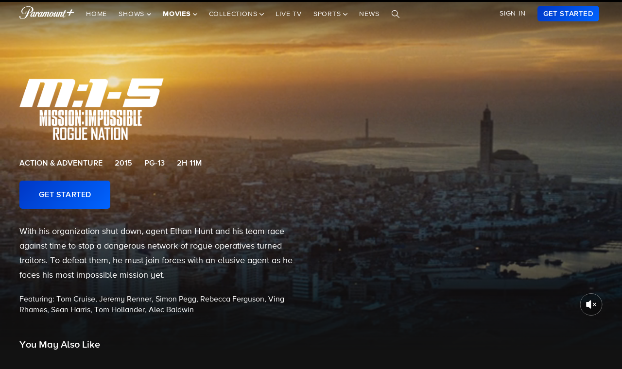

--- FILE ---
content_type: text/html; charset=utf-8
request_url: https://www.paramountplus.com/movies/xhr/moviepage/ymal/oVDz2WQUjdpMvF5EsGTZHfWXH7yeIk08/
body_size: 7035
content:
{"result":{"id":"movies-carousel","title":"You May Also Like","orientation":"portrait","leftArrow":"movies|carousel|arrow|left||||||||||||||","rightArrow":"movies|carousel|arrow|right||||||||||||||","displayId":"","recoId":"","data":[{"isUserSubscriber":false,"id":"xKyXExegLnRwJ8mXEyYy_dc9X9m4DVZC","href":"\/movies\/video\/xKyXExegLnRwJ8mXEyYy_dc9X9m4DVZC\/","badgeLabel":false,"thumb":"https:\/\/wwwimage-us.pplusstatic.com\/thumbnails\/photos\/w400-q80\/movie_asset\/92\/58\/33\/99\/10\/94\/movie_asset_a5aa2ce6-d67a-4428-a0ec-31a6d3ee2fd2.jpg?format=webp","dataTracking":"Mission: Impossible - Ghost Protocol|1","alt":"Mission: Impossible - Ghost Protocol","isMovie":true,"brand":"","aaLink":"You May Also Like|carousel||0|Mission: Impossible - Ghost Protocol|||||||||||Action & Adventure||0","title":"Mission: Impossible - Ghost Protocol","movieStatus":"PREMIUM","subscriptionLevel":"PAID","bundleLocked":false,"contentIdFathom":"xKyXExegLnRwJ8mXEyYy_dc9X9m4DVZC","position":0,"genre":"Action & Adventure","about":"The IMF is shut down when it's implicated in the bombing of the Kremlin, causing Ethan Hunt and his new team to go rogue to clear their organization's name.","poster":"https:\/\/wwwimage-us.pplusstatic.com\/thumbnails\/photos\/w370-q80\/movie_asset\/92\/58\/33\/99\/10\/94\/movie_asset_a5aa2ce6-d67a-4428-a0ec-31a6d3ee2fd2.jpg?format=webp","content_id":null,"movieDuration":"02H 12Min","movieRating":"PG-13"},{"isUserSubscriber":false,"id":"3SH0sBMqE4PGU1LaHqqCQWFLucZ9ciM4","href":"\/movies\/video\/3SH0sBMqE4PGU1LaHqqCQWFLucZ9ciM4\/","badgeLabel":false,"thumb":"https:\/\/wwwimage-us.pplusstatic.com\/thumbnails\/photos\/w400-q80\/movie_asset\/92\/46\/88\/99\/12\/73\/movie_asset_5dbd0353-129c-40ab-a6b8-fb84cd88f222.jpg?format=webp","dataTracking":"Mission: Impossible - Fallout|2","alt":"Mission: Impossible - Fallout","isMovie":true,"brand":"","aaLink":"You May Also Like|carousel||1|Mission: Impossible - Fallout|||||||||||Action & Adventure||0","title":"Mission: Impossible - Fallout","movieStatus":"PREMIUM","subscriptionLevel":"PAID","bundleLocked":false,"contentIdFathom":"3SH0sBMqE4PGU1LaHqqCQWFLucZ9ciM4","position":1,"genre":"Action & Adventure","about":"On a dangerous assignment to recover stolen plutonium, Ethan Hunt (Tom Cruise) chooses to save his team over completing the mission, allowing nuclear weapons to fall into the hands of a deadly network of highly-skilled operatives intent on destroying civilization. Now, with the world at risk, Ethan and his IMF team (Simon Pegg, Ving Rhames, Rebecca Ferguson) are forced to become reluctant partners with a hard-hitting CIA agent (Henry Cavill) as they race against time to stop the nuclear fallout. There's never been a threat more destructive, stunts so jaw-dropping or a mission so impossible! Available in 4K Ultra HD, HDR10+, and Dolby Vision on select devices.","poster":"https:\/\/wwwimage-us.pplusstatic.com\/thumbnails\/photos\/w370-q80\/movie_asset\/92\/46\/88\/99\/12\/73\/movie_asset_5dbd0353-129c-40ab-a6b8-fb84cd88f222.jpg?format=webp","content_id":"b5wl0UfKLR7Swo4_RY_SCtz_Iokpsa4q","movieDuration":"02H 27Min","movieRating":"PG-13"},{"isUserSubscriber":false,"id":"jx6VK1vDTgxkrwHhim4dfp2Imdv7kzO9","href":"\/movies\/video\/jx6VK1vDTgxkrwHhim4dfp2Imdv7kzO9\/","badgeLabel":false,"thumb":"https:\/\/wwwimage-us.pplusstatic.com\/thumbnails\/photos\/w400-q80\/movie_asset\/92\/60\/04\/99\/10\/24\/movie_asset_d0cd7076-3487-4d05-aae4-76d87c041ec1.jpg?format=webp","dataTracking":"Mission: Impossible 3|3","alt":"Mission: Impossible 3","isMovie":true,"brand":"","aaLink":"You May Also Like|carousel||2|Mission: Impossible 3|||||||||||Action & Adventure||0","title":"Mission: Impossible 3","movieStatus":"PREMIUM","subscriptionLevel":"PAID","bundleLocked":false,"contentIdFathom":"jx6VK1vDTgxkrwHhim4dfp2Imdv7kzO9","position":2,"genre":"Action & Adventure","about":"This is Mission: Impossible...like you've never seen it before! Tom Cruise stars as Ethan Hunt in this pulse-pounding thrill ride directed by J.J. Abrams (Lost, Alias). Lured back into action by his agency superiors (Laurence Fishburne and Billy Crudup), Ethan faces his deadliest adversary yet - a sadistic weapons dealer named Owen Davian (Oscar winner Phillip Seymour Hoffman). With the support of his IMF team (Ving Rhames, Jonathan Rhys Meyers and Maggie Q), Ethan leaps into spectacular adventure from Rome to Shanghai as he races to rescue a captured agent (Keri Russell) and stop Davian from eliminating his next target: Ethan's wife, Julia (Michelle Monaghan). Available in 4K Ultra HD, HDR10+, and Dolby Vision on select devices.","poster":"https:\/\/wwwimage-us.pplusstatic.com\/thumbnails\/photos\/w370-q80\/movie_asset\/92\/60\/04\/99\/10\/24\/movie_asset_d0cd7076-3487-4d05-aae4-76d87c041ec1.jpg?format=webp","content_id":null,"movieDuration":"02H 05Min","movieRating":"PG-13"},{"isUserSubscriber":false,"id":"hg3Rz3lxUqITmAJ144IAxUi5iw9SiyRF","href":"\/movies\/video\/hg3Rz3lxUqITmAJ144IAxUi5iw9SiyRF\/","badgeLabel":false,"thumb":"https:\/\/wwwimage-us.pplusstatic.com\/thumbnails\/photos\/w400-q80\/movie_asset\/92\/60\/01\/99\/09\/21\/movie_asset_77e1e1fe-8379-41b0-8c4b-01a2645ba59d.jpg?format=webp","dataTracking":"Mission: Impossible 2|4","alt":"Mission: Impossible 2","isMovie":true,"brand":"","aaLink":"You May Also Like|carousel||3|Mission: Impossible 2|||||||||||Action & Adventure||0","title":"Mission: Impossible 2","movieStatus":"PREMIUM","subscriptionLevel":"PAID","bundleLocked":false,"contentIdFathom":"hg3Rz3lxUqITmAJ144IAxUi5iw9SiyRF","position":3,"genre":"Action & Adventure","about":"The world's greatest spy returns in the movie event of the year, M:I-2. Top action director John Woo brings his own brand of excitement to the mission that finds Ethan Hunt (Tom Cruise) partnering up with the beautiful Nyah Hall (Thandie Newton) to stop renegade agent Sean Ambrose (Dougray Scott) from releasing a new kind of terror on an unsuspecting world. But before the mission is complete, they'll traverse the globe and have to choose between everything they love and everything they believe in. Available in 4K Ultra HD, HDR10+, and Dolby Vision on select devices.","poster":"https:\/\/wwwimage-us.pplusstatic.com\/thumbnails\/photos\/w370-q80\/movie_asset\/92\/60\/01\/99\/09\/21\/movie_asset_77e1e1fe-8379-41b0-8c4b-01a2645ba59d.jpg?format=webp","content_id":null,"movieDuration":"02H 03Min","movieRating":"PG-13"},{"isUserSubscriber":false,"id":"sIVdbx89_q4lRxCnt1j3yMx7d03eE_Tx","href":"\/movies\/video\/sIVdbx89_q4lRxCnt1j3yMx7d03eE_Tx\/","badgeLabel":false,"thumb":"https:\/\/wwwimage-us.pplusstatic.com\/thumbnails\/photos\/w400-q80\/movie_asset\/92\/59\/98\/99\/07\/61\/movie_asset_b8c22d66-acfc-4be7-946b-228da1532ae5.jpg?format=webp","dataTracking":"Mission: Impossible|5","alt":"Mission: Impossible","isMovie":true,"brand":"","aaLink":"You May Also Like|carousel||4|Mission: Impossible|||||||||||Action & Adventure||0","title":"Mission: Impossible","movieStatus":"PREMIUM","subscriptionLevel":"PAID","bundleLocked":false,"contentIdFathom":"sIVdbx89_q4lRxCnt1j3yMx7d03eE_Tx","position":4,"genre":"Action & Adventure","about":"Ethan Hunt, a secret agent, is framed for the deaths of his espionage team and attempts to flee government assassins after him. He races against the clock in order to discover the truth. Now available in 4k HDR and Dolby Vision on selected devices.","poster":"https:\/\/wwwimage-us.pplusstatic.com\/thumbnails\/photos\/w370-q80\/movie_asset\/92\/59\/98\/99\/07\/61\/movie_asset_b8c22d66-acfc-4be7-946b-228da1532ae5.jpg?format=webp","content_id":null,"movieDuration":"01H 50Min","movieRating":"PG-13"},{"isUserSubscriber":false,"id":"sh0UeJexoBbPNr40vL8zV9TpG9qG7_BS","href":"\/movies\/video\/sh0UeJexoBbPNr40vL8zV9TpG9qG7_BS\/","badgeLabel":false,"thumb":"https:\/\/wwwimage-us.pplusstatic.com\/thumbnails\/photos\/w400-q80\/movie_asset\/52\/24\/64\/34\/66\/71\/movie_asset_561b92d0-db29-4055-ba12-cca886a47393.jpg?format=webp","dataTracking":"MISSION: IMPOSSIBLE - DEAD RECKONING|6","alt":"MISSION: IMPOSSIBLE - DEAD RECKONING","isMovie":true,"brand":"","aaLink":"You May Also Like|carousel||5|MISSION: IMPOSSIBLE - DEAD RECKONING|||||||||||Action & Adventure||0","title":"MISSION: IMPOSSIBLE - DEAD RECKONING","movieStatus":"PREMIUM","subscriptionLevel":"PAID","bundleLocked":false,"contentIdFathom":"sh0UeJexoBbPNr40vL8zV9TpG9qG7_BS","position":5,"genre":"Action & Adventure","about":"Ethan Hunt (Tom Cruise) and his IMF team embark on their most dangerous mission yet: To track down a terrifying new weapon that threatens all of humanity before it falls into the wrong hands. With the fate of the world at stake, a deadly race around the globe begins. Confronted by a mysterious, all-powerful enemy, Ethan is forced to consider that nothing can matter more than his mission - not even the lives of those he cares about most.","poster":"https:\/\/wwwimage-us.pplusstatic.com\/thumbnails\/photos\/w370-q80\/movie_asset\/52\/24\/64\/34\/66\/71\/movie_asset_561b92d0-db29-4055-ba12-cca886a47393.jpg?format=webp","content_id":"6PoZ1bowWs8X6RI7FEmB9yXetXNSpejY","movieDuration":"02H 43Min","movieRating":"PG-13"},{"thumb":"https:\/\/wwwimage-us.pplusstatic.com\/thumbnails\/photos\/w370-q80\/show_asset\/47\/66\/89\/show_asset_9f2d09ea-04d2-460d-b0df-7e54c989f29c.jpg?format=webp","href":"\/shows\/mission-impossible","alt":"Mission Impossible - Pilot","aaLink":"related shows|||6|Mission Impossible|Mission Impossible - Pilot|||||CBS|61456197||||||||||||","bundleLocked":false,"lockIcon":"\/assets\/images\/svg\/content_lock.svg"},{"isUserSubscriber":false,"id":"HMTZJcoaFmq5K_LRWGiQWCysWGQqVKHU","href":"\/movies\/video\/HMTZJcoaFmq5K_LRWGiQWCysWGQqVKHU\/","badgeLabel":false,"thumb":"https:\/\/wwwimage-us.pplusstatic.com\/thumbnails\/photos\/w400-q80\/movie_asset\/56\/07\/75\/56\/07\/75\/movie_asset_96680d3e-d9d5-4b61-82b3-db38d2630a27.jpg?format=webp","dataTracking":"Mission: Impossible - The Final Reckoning|8","alt":"Mission: Impossible - The Final Reckoning","isMovie":true,"brand":"","aaLink":"You May Also Like|carousel||7|Mission: Impossible - The Final Reckoning|||||||||||Action & Adventure||0","title":"Mission: Impossible - The Final Reckoning","movieStatus":"PREMIUM","subscriptionLevel":"PAID","bundleLocked":false,"contentIdFathom":"HMTZJcoaFmq5K_LRWGiQWCysWGQqVKHU","position":7,"genre":"Action & Adventure","about":"Our lives are the sum of our choices. Tom Cruise is Ethan Hunt.","poster":"https:\/\/wwwimage-us.pplusstatic.com\/thumbnails\/photos\/w370-q80\/movie_asset\/56\/07\/75\/56\/07\/75\/movie_asset_96680d3e-d9d5-4b61-82b3-db38d2630a27.jpg?format=webp","content_id":"7cIAjucU_5KwjhMRTsM1azarh_eAaknL","movieDuration":"02H 49Min","movieRating":"PG-13"},{"isUserSubscriber":false,"id":"xzUce3_6ljEEGyIu9rCpndUPhDgfZF1X","href":"\/movies\/video\/xzUce3_6ljEEGyIu9rCpndUPhDgfZF1X\/","badgeLabel":false,"thumb":"https:\/\/wwwimage-us.pplusstatic.com\/thumbnails\/photos\/w400-q80\/movie_asset\/92\/57\/87\/jkrr_us_2012_sa_poster_1400x2100_nb.jpg?format=webp","dataTracking":"Jack Reacher|9","alt":"Jack Reacher","isMovie":true,"brand":"","aaLink":"You May Also Like|carousel||8|Jack Reacher|||||||||||Action & Adventure||0","title":"Jack Reacher","movieStatus":"PREMIUM","subscriptionLevel":"PAID","bundleLocked":false,"contentIdFathom":"xzUce3_6ljEEGyIu9rCpndUPhDgfZF1X","position":8,"genre":"Action & Adventure","about":"Ex-military investigator Jack Reacher leaps off the pages of Lee Child\u2019s bestselling novel and onto the big screen in this explosive thriller. When an unspeakable crime is committed, all evidence points to the suspect in custody who offers up a single note in defense: \u201cGet Jack Reacher!\u201d The law has its limits, but Reacher does not when his fight for the truth pits him against an unexpected enemy with a skill for violence and a secret to keep.","poster":"https:\/\/wwwimage-us.pplusstatic.com\/thumbnails\/photos\/w370-q80\/movie_asset\/92\/57\/87\/jkrr_us_2012_sa_poster_1400x2100_nb.jpg?format=webp","content_id":"hRDWbFHaluPcQtr4oj_OYg30FoV42Cu_","movieDuration":"02H 10Min","movieRating":"PG-13"},{"isUserSubscriber":false,"id":"Alcn0hcGx0HosdhcawKteH8DXh3RiOF7","href":"\/movies\/video\/Alcn0hcGx0HosdhcawKteH8DXh3RiOF7\/","badgeLabel":false,"thumb":"https:\/\/wwwimage-us.pplusstatic.com\/thumbnails\/photos\/w400-q80\/movie_asset\/05\/93\/53\/29\/08\/05\/movie_asset_85115fa3-c0af-4cd5-98a0-8f9be87369ba.jpg?format=webp","dataTracking":"Top Gun: Maverick|10","alt":"Top Gun: Maverick","isMovie":true,"brand":"","aaLink":"You May Also Like|carousel||9|Top Gun: Maverick|||||||||||Action & Adventure||0","title":"Top Gun: Maverick","movieStatus":"PREMIUM","subscriptionLevel":"PAID","bundleLocked":false,"contentIdFathom":"Alcn0hcGx0HosdhcawKteH8DXh3RiOF7","position":9,"genre":"Action & Adventure","about":"After more than thirty years of service as a top naval aviator, Pete \"Maverick\" Mitchell (Tom Cruise) is where he belongs, pushing the envelope as a courageous test pilot. Yet, Maverick must confront the ghosts of his past when he returns to TOP GUN to train a group of elite graduates and comes face-to-face with Lt. Bradshaw (Miles Teller), the son of his former wingman, \"Goose\". Bitter rivalries ignite as the pilots prepare for a specialized mission, which will require the ultimate sacrifice from those chosen to fly it.","poster":"https:\/\/wwwimage-us.pplusstatic.com\/thumbnails\/photos\/w370-q80\/movie_asset\/05\/93\/53\/29\/08\/05\/movie_asset_85115fa3-c0af-4cd5-98a0-8f9be87369ba.jpg?format=webp","content_id":null,"movieDuration":"02H 10Min","movieRating":"PG-13"},{"isUserSubscriber":false,"id":"HTtaxE_ZAuUDaLKSYWJzWuYUwWpHow48","href":"\/movies\/video\/HTtaxE_ZAuUDaLKSYWJzWuYUwWpHow48\/","badgeLabel":false,"thumb":"https:\/\/wwwimage-us.pplusstatic.com\/thumbnails\/photos\/w400-q80\/movie_asset\/20\/44\/84\/20\/44\/85\/movie_asset_510bcbc6-8cfe-42a1-8c60-5e49f2fba680.jpg?format=webp","dataTracking":"Novocaine|11","alt":"Novocaine","isMovie":true,"brand":"","aaLink":"You May Also Like|carousel||10|Novocaine|||||||||||Action & Adventure||0","title":"Novocaine","movieStatus":"PREMIUM","subscriptionLevel":"PAID","bundleLocked":false,"contentIdFathom":"HTtaxE_ZAuUDaLKSYWJzWuYUwWpHow48","position":10,"genre":"Action & Adventure","about":"Nathan Caine (Jack Quaid) was born with a rare genetic disorder where he can't feel any pain. When the girl of his dreams (Amber Midthunder) is taken hostage in a bank heist, he turns his inability to feel physical pain into an unexpected strength in the fight to get her back.","poster":"https:\/\/wwwimage-us.pplusstatic.com\/thumbnails\/photos\/w370-q80\/movie_asset\/20\/44\/84\/20\/44\/85\/movie_asset_510bcbc6-8cfe-42a1-8c60-5e49f2fba680.jpg?format=webp","content_id":"cGtl2uvD2jTE_BxlYA8fbP6KD00j6NHL","movieDuration":"01H 49Min","movieRating":"R"},{"isUserSubscriber":false,"id":"HIkXuH31YZF250sj8DqfbB_FKWDfdE_v","href":"\/movies\/video\/HIkXuH31YZF250sj8DqfbB_FKWDfdE_v\/","badgeLabel":false,"thumb":"https:\/\/wwwimage-us.pplusstatic.com\/thumbnails\/photos\/w400-q80\/movie_asset\/87\/87\/31\/jrsr_salone_poster_1400x2100.jpg?format=webp","dataTracking":"Jack Ryan: Shadow Recruit|12","alt":"Jack Ryan: Shadow Recruit","isMovie":true,"brand":"","aaLink":"You May Also Like|carousel||11|Jack Ryan: Shadow Recruit|||||||||||Action & Adventure||0","title":"Jack Ryan: Shadow Recruit","movieStatus":"PREMIUM","subscriptionLevel":"PAID","bundleLocked":false,"contentIdFathom":"HIkXuH31YZF250sj8DqfbB_FKWDfdE_v","position":11,"genre":"Action & Adventure","about":"The thrills are non-stop as CIA recruit Ryan is caught in a dangerous web of intrigue and espionage spun between a shadowy government agent, his unsuspecting fianc\u00e9e, and a fearless Russian power broker.","poster":"https:\/\/wwwimage-us.pplusstatic.com\/thumbnails\/photos\/w370-q80\/movie_asset\/87\/87\/31\/jrsr_salone_poster_1400x2100.jpg?format=webp","content_id":"WXTxf1wN8AheIeEpERbJCuZae8OzAusi","movieDuration":"01H 45Min","movieRating":"PG-13"},{"isUserSubscriber":false,"id":"_85PItQGjeLrIGTPFK6b4d0_bK6zd12r","href":"\/movies\/video\/_85PItQGjeLrIGTPFK6b4d0_bK6zd12r\/","badgeLabel":false,"thumb":"https:\/\/wwwimage-us.pplusstatic.com\/thumbnails\/photos\/w400-q80\/movie_asset\/62\/19\/44\/92\/98\/78\/movie_asset_1c4147e6-eef2-41fb-bc43-9aa5c1d31b38.jpg?format=webp","dataTracking":"Shooter|13","alt":"Shooter","isMovie":true,"brand":"","aaLink":"You May Also Like|carousel||12|Shooter|||||||||||Action & Adventure||0","title":"Shooter","movieStatus":"PREMIUM","subscriptionLevel":"PAID","bundleLocked":false,"contentIdFathom":"_85PItQGjeLrIGTPFK6b4d0_bK6zd12r","position":12,"genre":"Action & Adventure","about":"Bob Lee Swagger (Mark Wahlberg), a former Marine Corps sniper who leaves the military after a mission goes bad. After he is reluctantly pressed back into service, Swagger is double-crossed again. With two bullets in him and the subject of a nationwide manhunt, Swagger begins his revenge, which will take down the most powerful people in the country.","poster":"https:\/\/wwwimage-us.pplusstatic.com\/thumbnails\/photos\/w370-q80\/movie_asset\/62\/19\/44\/92\/98\/78\/movie_asset_1c4147e6-eef2-41fb-bc43-9aa5c1d31b38.jpg?format=webp","content_id":"6Bz0JRacSVOxFZ9rBRBjzJkO5jeaDg8s","movieDuration":"02H 05Min","movieRating":"R"},{"isUserSubscriber":false,"id":"rTHs5ZbF_Nxurl8KOk1OL3LJOXc2lAI2","href":"\/movies\/video\/rTHs5ZbF_Nxurl8KOk1OL3LJOXc2lAI2\/","badgeLabel":false,"thumb":"https:\/\/wwwimage-us.pplusstatic.com\/thumbnails\/photos\/w400-q80\/movie_asset\/20\/30\/97\/itjob_us_2003_sa_poster_1400x2100.jpg?format=webp","dataTracking":"The Italian Job|14","alt":"The Italian Job","isMovie":true,"brand":"","aaLink":"You May Also Like|carousel||13|The Italian Job|||||||||||Action & Adventure||0","title":"The Italian Job","movieStatus":"PREMIUM","subscriptionLevel":"PAID","bundleLocked":false,"contentIdFathom":"rTHs5ZbF_Nxurl8KOk1OL3LJOXc2lAI2","position":13,"genre":"Action & Adventure","about":"The plan was flawless. The execution was perfect. Charlie Croker pulled off the crime of a lifetime. The one thing that he didn't plan on was being double-crossed. Now he wants more than the job's payoff...he wants payback. Mark Wahlberg is electrifying as Croker in this \"fast and furious action-adventure.\" Along with a drop-dead gorgeous safecracker (Charlize Theron), Croker and his team take off to re-steal the loot and end up in a pulse-pounding, pedal-to-the-metal chase that careens up, down, above and below the streets of Los Angeles. With an ensemble all-star cast that also includes Edward Norton, Seth Green, Jason Statham, Mos Def, Franky G and Donald Sutherland, The Italian Job is \"Hot!\"","poster":"https:\/\/wwwimage-us.pplusstatic.com\/thumbnails\/photos\/w370-q80\/movie_asset\/20\/30\/97\/itjob_us_2003_sa_poster_1400x2100.jpg?format=webp","content_id":"sGQRIqEOZoxcsdCYDkj__Rja2RRATLUR","movieDuration":"01H 50Min","movieRating":"PG-13"},{"thumb":"https:\/\/wwwimage-us.pplusstatic.com\/thumbnails\/photos\/w370-q80\/pplcrn\/2025\/11\/24\/5a606c6c-cbf2-4677-96f0-49e5ea952ccf.jpg?format=webp","href":"\/shows\/mobland","alt":"MobLand - Stick or Twist","aaLink":"related shows|||14|MobLand|MobLand - Stick or Twist|||||Paramount|955369957||||||||||||","bundleLocked":false,"lockIcon":"\/assets\/images\/svg\/content_lock.svg"},{"isUserSubscriber":false,"id":"ZC5GgQcsYXa3PcYbqxWBEdzHJ_HOBrRx","href":"\/movies\/video\/ZC5GgQcsYXa3PcYbqxWBEdzHJ_HOBrRx\/","badgeLabel":false,"thumb":"https:\/\/wwwimage-us.pplusstatic.com\/thumbnails\/photos\/w400-q80\/movie_asset\/24\/90\/45\/pantr_us_2023_sa_poster_1400x2100_nb.jpg?format=webp","dataTracking":"The Painter|16","alt":"The Painter","isMovie":true,"brand":"","aaLink":"You May Also Like|carousel||15|The Painter|||||||||||Action & Adventure||0","title":"The Painter","movieStatus":"PREMIUM","subscriptionLevel":"PAID","bundleLocked":false,"contentIdFathom":"ZC5GgQcsYXa3PcYbqxWBEdzHJ_HOBrRx","position":15,"genre":"Action & Adventure","about":"An ex-CIA operative turned painter is thrown back into a dangerous world when a mysterious woman from his past resurfaces. Now exposed and targeted by a relentless killer and a rogue black ops program, he must rely on skills he thought he left behind in a high-stakes game of survival. Starring Charlie Weber (How to Get Away with Murder), Madison Bailey (Outer Banks), and Academy Award\u00ae winner Jon Voight (Coming Home) star in this edge-of-your-seat thriller.","poster":"https:\/\/wwwimage-us.pplusstatic.com\/thumbnails\/photos\/w370-q80\/movie_asset\/24\/90\/45\/pantr_us_2023_sa_poster_1400x2100_nb.jpg?format=webp","content_id":"29jxUNVK12ljRGtY_5CNGY74hDPIV2MH","movieDuration":"01H 40Min","movieRating":"R"},{"isUserSubscriber":false,"id":"CHgsbYwslIN1LnldtHS8seBCmFadvVc_","href":"\/movies\/video\/CHgsbYwslIN1LnldtHS8seBCmFadvVc_\/","badgeLabel":false,"thumb":"https:\/\/wwwimage-us.pplusstatic.com\/thumbnails\/photos\/w400-q80\/pplcrn\/2025\/12\/02\/185f5cd9-0e1e-4bad-b792-f1a435ab8fad.jpg?format=webp","dataTracking":"The Contractor|17","alt":"The Contractor","isMovie":true,"brand":"","aaLink":"You May Also Like|carousel||16|The Contractor|||||||||||Action & Adventure||0","title":"The Contractor","movieStatus":"PREMIUM","subscriptionLevel":"PAID","bundleLocked":false,"contentIdFathom":"CHgsbYwslIN1LnldtHS8seBCmFadvVc_","position":16,"genre":"Action & Adventure","about":"Chris Pine stars in the action-packed thriller as Special Forces Sergeant James Harper, who is involuntarily discharged from the Army and cut-off from his pension. In debt, out of options and desperate to provide for his family, Harper contracts with a private underground military force. When the very first assignment goes awry, the elite soldier finds himself hunted and on the run, caught in a dangerous conspiracy and fighting to stay alive long enough to get home and uncover the true motives of those who betrayed him. Also starring Kiefer Sutherland, Ben Foster, Gillian Jacobs and Eddie Marsan.","poster":"https:\/\/wwwimage-us.pplusstatic.com\/thumbnails\/photos\/w370-q80\/pplcrn\/2025\/12\/02\/185f5cd9-0e1e-4bad-b792-f1a435ab8fad.jpg?format=webp","content_id":"t3PpHQavDTjx_TvlI6u_5qSK9xiGfIpJ","movieDuration":"01H 43Min","movieRating":"R"},{"isUserSubscriber":false,"id":"OZkLn_xRuFBy_B3dQnzkewP0hw99lxaZ","href":"\/movies\/video\/OZkLn_xRuFBy_B3dQnzkewP0hw99lxaZ\/","badgeLabel":false,"thumb":"https:\/\/wwwimage-us.pplusstatic.com\/thumbnails\/photos\/w400-q80\/movie_asset\/94\/67\/64\/tgun_salone_poster_1400x2100_nb.jpg?format=webp","dataTracking":"Top Gun|18","alt":"Top Gun","isMovie":true,"brand":"","aaLink":"You May Also Like|carousel||17|Top Gun|||||||||||Action & Adventure||0","title":"Top Gun","movieStatus":"PREMIUM","subscriptionLevel":"PAID","bundleLocked":false,"contentIdFathom":"OZkLn_xRuFBy_B3dQnzkewP0hw99lxaZ","position":17,"genre":"Action & Adventure","about":"Top Gun takes a look at the danger and excitement that awaits every pilot at the Navy's prestigious fighter weapons school. Tom Cruise is superb as Pete \"Maverick\" Mitchell, a daring young flyer who's out to become the best of the best. And Kelly McGillis sizzles as the civilian instructor who teaches Maverick a few things you can't learn in a classroom.","poster":"https:\/\/wwwimage-us.pplusstatic.com\/thumbnails\/photos\/w370-q80\/movie_asset\/94\/67\/64\/tgun_salone_poster_1400x2100_nb.jpg?format=webp","content_id":"IyIURrRaJeLBQiCZEOAbYStCRRxLmLAW","movieDuration":"01H 49Min","movieRating":"PG"},{"isUserSubscriber":false,"id":"xb_KvV2HZJn8__NISm59BbnvqgDFhnCP","href":"\/movies\/video\/xb_KvV2HZJn8__NISm59BbnvqgDFhnCP\/","badgeLabel":false,"thumb":"https:\/\/wwwimage-us.pplusstatic.com\/thumbnails\/photos\/w400-q80\/movie_asset\/22\/19\/57\/gijrc_2009_salone_poster_1400x2100.jpg?format=webp","dataTracking":"G.I. Joe: The Rise of Cobra|19","alt":"G.I. Joe: The Rise of Cobra","isMovie":true,"brand":"","aaLink":"You May Also Like|carousel||18|G.I. Joe: The Rise of Cobra|||||||||||Action & Adventure||0","title":"G.I. Joe: The Rise of Cobra","movieStatus":"PREMIUM","subscriptionLevel":"PAID","bundleLocked":false,"contentIdFathom":"xb_KvV2HZJn8__NISm59BbnvqgDFhnCP","position":18,"genre":"Action & Adventure","about":"When all else fails... they don't! They are G.I. Joe, a top-secret elite strike force featuring the best operatives from around the globe. After a high-tech, secret weapon is stolen by the mysterious and evil Cobra organization, the G.I. Joes must race against time to stop Cobra from using the weapon and plunging the world into chaos. Starring Channing Tatum, Marlon Wayans and Sienna Miller, G.I. Joe: The Rise of Cobra is the ultimate action-thrill ride!","poster":"https:\/\/wwwimage-us.pplusstatic.com\/thumbnails\/photos\/w370-q80\/movie_asset\/22\/19\/57\/gijrc_2009_salone_poster_1400x2100.jpg?format=webp","content_id":"62i3LxbttmaUAkMmDr_4yM7lzekc3AT7","movieDuration":"01H 57Min","movieRating":"PG-13"},{"isUserSubscriber":false,"id":"e7rqmb3RCGcEJBB4o3n6DaOakuhF2eUP","href":"\/movies\/video\/e7rqmb3RCGcEJBB4o3n6DaOakuhF2eUP\/","badgeLabel":false,"thumb":"https:\/\/wwwimage-us.pplusstatic.com\/thumbnails\/photos\/w400-q80\/movie_asset\/79\/38\/51\/79\/38\/51\/movie_asset_386077ff-1d35-4c3a-9f00-d6d05e2303c8.jpg?format=webp","dataTracking":"Gladiator II|20","alt":"Gladiator II","isMovie":true,"brand":"","aaLink":"You May Also Like|carousel||19|Gladiator II|||||||||||Action & Adventure||0","title":"Gladiator II","movieStatus":"PREMIUM","subscriptionLevel":"PAID","bundleLocked":false,"contentIdFathom":"e7rqmb3RCGcEJBB4o3n6DaOakuhF2eUP","position":19,"genre":"Action & Adventure","about":"Gladiator II continues the epic saga of power, intrigue, and vengeance set in Ancient Rome. Years after witnessing the death of the revered hero Maximus at the hands of his uncle, Lucius (Paul Mescal) is forced to enter the Colosseum after his home is conquered by the tyrannical Emperors who now lead Rome with an iron fist. With rage in his heart and the future of the Empire at stake, Lucius must look to his past to find strength and honor to return the glory of Rome to its people.","poster":"https:\/\/wwwimage-us.pplusstatic.com\/thumbnails\/photos\/w370-q80\/movie_asset\/79\/38\/51\/79\/38\/51\/movie_asset_386077ff-1d35-4c3a-9f00-d6d05e2303c8.jpg?format=webp","content_id":"8wv8Gx_MPuCEhWRqRznbYPD0VJVuLK7_","movieDuration":"02H 27Min","movieRating":"R"}],"carouselId":"","model":"showMovieHybrid","rank_model":"","pvr_model":"","dataCi":"","carouselPresentationStyle":"default","isContentHighlightEnabled":false,"total":null,"includeProfileDropdown":false,"liveSportsData":false,"displayScoresToggle":false,"redDot":false},"success":true}

--- FILE ---
content_type: text/html; charset=utf-8
request_url: https://www.google.com/recaptcha/enterprise/anchor?ar=1&k=6Lc9vl8hAAAAADbAKaH_26skdqX2JDcZdVMEJzio&co=aHR0cHM6Ly93d3cucGFyYW1vdW50cGx1cy5jb206NDQz&hl=en&v=N67nZn4AqZkNcbeMu4prBgzg&size=invisible&anchor-ms=20000&execute-ms=30000&cb=tzrcaxbqikk2
body_size: 48652
content:
<!DOCTYPE HTML><html dir="ltr" lang="en"><head><meta http-equiv="Content-Type" content="text/html; charset=UTF-8">
<meta http-equiv="X-UA-Compatible" content="IE=edge">
<title>reCAPTCHA</title>
<style type="text/css">
/* cyrillic-ext */
@font-face {
  font-family: 'Roboto';
  font-style: normal;
  font-weight: 400;
  font-stretch: 100%;
  src: url(//fonts.gstatic.com/s/roboto/v48/KFO7CnqEu92Fr1ME7kSn66aGLdTylUAMa3GUBHMdazTgWw.woff2) format('woff2');
  unicode-range: U+0460-052F, U+1C80-1C8A, U+20B4, U+2DE0-2DFF, U+A640-A69F, U+FE2E-FE2F;
}
/* cyrillic */
@font-face {
  font-family: 'Roboto';
  font-style: normal;
  font-weight: 400;
  font-stretch: 100%;
  src: url(//fonts.gstatic.com/s/roboto/v48/KFO7CnqEu92Fr1ME7kSn66aGLdTylUAMa3iUBHMdazTgWw.woff2) format('woff2');
  unicode-range: U+0301, U+0400-045F, U+0490-0491, U+04B0-04B1, U+2116;
}
/* greek-ext */
@font-face {
  font-family: 'Roboto';
  font-style: normal;
  font-weight: 400;
  font-stretch: 100%;
  src: url(//fonts.gstatic.com/s/roboto/v48/KFO7CnqEu92Fr1ME7kSn66aGLdTylUAMa3CUBHMdazTgWw.woff2) format('woff2');
  unicode-range: U+1F00-1FFF;
}
/* greek */
@font-face {
  font-family: 'Roboto';
  font-style: normal;
  font-weight: 400;
  font-stretch: 100%;
  src: url(//fonts.gstatic.com/s/roboto/v48/KFO7CnqEu92Fr1ME7kSn66aGLdTylUAMa3-UBHMdazTgWw.woff2) format('woff2');
  unicode-range: U+0370-0377, U+037A-037F, U+0384-038A, U+038C, U+038E-03A1, U+03A3-03FF;
}
/* math */
@font-face {
  font-family: 'Roboto';
  font-style: normal;
  font-weight: 400;
  font-stretch: 100%;
  src: url(//fonts.gstatic.com/s/roboto/v48/KFO7CnqEu92Fr1ME7kSn66aGLdTylUAMawCUBHMdazTgWw.woff2) format('woff2');
  unicode-range: U+0302-0303, U+0305, U+0307-0308, U+0310, U+0312, U+0315, U+031A, U+0326-0327, U+032C, U+032F-0330, U+0332-0333, U+0338, U+033A, U+0346, U+034D, U+0391-03A1, U+03A3-03A9, U+03B1-03C9, U+03D1, U+03D5-03D6, U+03F0-03F1, U+03F4-03F5, U+2016-2017, U+2034-2038, U+203C, U+2040, U+2043, U+2047, U+2050, U+2057, U+205F, U+2070-2071, U+2074-208E, U+2090-209C, U+20D0-20DC, U+20E1, U+20E5-20EF, U+2100-2112, U+2114-2115, U+2117-2121, U+2123-214F, U+2190, U+2192, U+2194-21AE, U+21B0-21E5, U+21F1-21F2, U+21F4-2211, U+2213-2214, U+2216-22FF, U+2308-230B, U+2310, U+2319, U+231C-2321, U+2336-237A, U+237C, U+2395, U+239B-23B7, U+23D0, U+23DC-23E1, U+2474-2475, U+25AF, U+25B3, U+25B7, U+25BD, U+25C1, U+25CA, U+25CC, U+25FB, U+266D-266F, U+27C0-27FF, U+2900-2AFF, U+2B0E-2B11, U+2B30-2B4C, U+2BFE, U+3030, U+FF5B, U+FF5D, U+1D400-1D7FF, U+1EE00-1EEFF;
}
/* symbols */
@font-face {
  font-family: 'Roboto';
  font-style: normal;
  font-weight: 400;
  font-stretch: 100%;
  src: url(//fonts.gstatic.com/s/roboto/v48/KFO7CnqEu92Fr1ME7kSn66aGLdTylUAMaxKUBHMdazTgWw.woff2) format('woff2');
  unicode-range: U+0001-000C, U+000E-001F, U+007F-009F, U+20DD-20E0, U+20E2-20E4, U+2150-218F, U+2190, U+2192, U+2194-2199, U+21AF, U+21E6-21F0, U+21F3, U+2218-2219, U+2299, U+22C4-22C6, U+2300-243F, U+2440-244A, U+2460-24FF, U+25A0-27BF, U+2800-28FF, U+2921-2922, U+2981, U+29BF, U+29EB, U+2B00-2BFF, U+4DC0-4DFF, U+FFF9-FFFB, U+10140-1018E, U+10190-1019C, U+101A0, U+101D0-101FD, U+102E0-102FB, U+10E60-10E7E, U+1D2C0-1D2D3, U+1D2E0-1D37F, U+1F000-1F0FF, U+1F100-1F1AD, U+1F1E6-1F1FF, U+1F30D-1F30F, U+1F315, U+1F31C, U+1F31E, U+1F320-1F32C, U+1F336, U+1F378, U+1F37D, U+1F382, U+1F393-1F39F, U+1F3A7-1F3A8, U+1F3AC-1F3AF, U+1F3C2, U+1F3C4-1F3C6, U+1F3CA-1F3CE, U+1F3D4-1F3E0, U+1F3ED, U+1F3F1-1F3F3, U+1F3F5-1F3F7, U+1F408, U+1F415, U+1F41F, U+1F426, U+1F43F, U+1F441-1F442, U+1F444, U+1F446-1F449, U+1F44C-1F44E, U+1F453, U+1F46A, U+1F47D, U+1F4A3, U+1F4B0, U+1F4B3, U+1F4B9, U+1F4BB, U+1F4BF, U+1F4C8-1F4CB, U+1F4D6, U+1F4DA, U+1F4DF, U+1F4E3-1F4E6, U+1F4EA-1F4ED, U+1F4F7, U+1F4F9-1F4FB, U+1F4FD-1F4FE, U+1F503, U+1F507-1F50B, U+1F50D, U+1F512-1F513, U+1F53E-1F54A, U+1F54F-1F5FA, U+1F610, U+1F650-1F67F, U+1F687, U+1F68D, U+1F691, U+1F694, U+1F698, U+1F6AD, U+1F6B2, U+1F6B9-1F6BA, U+1F6BC, U+1F6C6-1F6CF, U+1F6D3-1F6D7, U+1F6E0-1F6EA, U+1F6F0-1F6F3, U+1F6F7-1F6FC, U+1F700-1F7FF, U+1F800-1F80B, U+1F810-1F847, U+1F850-1F859, U+1F860-1F887, U+1F890-1F8AD, U+1F8B0-1F8BB, U+1F8C0-1F8C1, U+1F900-1F90B, U+1F93B, U+1F946, U+1F984, U+1F996, U+1F9E9, U+1FA00-1FA6F, U+1FA70-1FA7C, U+1FA80-1FA89, U+1FA8F-1FAC6, U+1FACE-1FADC, U+1FADF-1FAE9, U+1FAF0-1FAF8, U+1FB00-1FBFF;
}
/* vietnamese */
@font-face {
  font-family: 'Roboto';
  font-style: normal;
  font-weight: 400;
  font-stretch: 100%;
  src: url(//fonts.gstatic.com/s/roboto/v48/KFO7CnqEu92Fr1ME7kSn66aGLdTylUAMa3OUBHMdazTgWw.woff2) format('woff2');
  unicode-range: U+0102-0103, U+0110-0111, U+0128-0129, U+0168-0169, U+01A0-01A1, U+01AF-01B0, U+0300-0301, U+0303-0304, U+0308-0309, U+0323, U+0329, U+1EA0-1EF9, U+20AB;
}
/* latin-ext */
@font-face {
  font-family: 'Roboto';
  font-style: normal;
  font-weight: 400;
  font-stretch: 100%;
  src: url(//fonts.gstatic.com/s/roboto/v48/KFO7CnqEu92Fr1ME7kSn66aGLdTylUAMa3KUBHMdazTgWw.woff2) format('woff2');
  unicode-range: U+0100-02BA, U+02BD-02C5, U+02C7-02CC, U+02CE-02D7, U+02DD-02FF, U+0304, U+0308, U+0329, U+1D00-1DBF, U+1E00-1E9F, U+1EF2-1EFF, U+2020, U+20A0-20AB, U+20AD-20C0, U+2113, U+2C60-2C7F, U+A720-A7FF;
}
/* latin */
@font-face {
  font-family: 'Roboto';
  font-style: normal;
  font-weight: 400;
  font-stretch: 100%;
  src: url(//fonts.gstatic.com/s/roboto/v48/KFO7CnqEu92Fr1ME7kSn66aGLdTylUAMa3yUBHMdazQ.woff2) format('woff2');
  unicode-range: U+0000-00FF, U+0131, U+0152-0153, U+02BB-02BC, U+02C6, U+02DA, U+02DC, U+0304, U+0308, U+0329, U+2000-206F, U+20AC, U+2122, U+2191, U+2193, U+2212, U+2215, U+FEFF, U+FFFD;
}
/* cyrillic-ext */
@font-face {
  font-family: 'Roboto';
  font-style: normal;
  font-weight: 500;
  font-stretch: 100%;
  src: url(//fonts.gstatic.com/s/roboto/v48/KFO7CnqEu92Fr1ME7kSn66aGLdTylUAMa3GUBHMdazTgWw.woff2) format('woff2');
  unicode-range: U+0460-052F, U+1C80-1C8A, U+20B4, U+2DE0-2DFF, U+A640-A69F, U+FE2E-FE2F;
}
/* cyrillic */
@font-face {
  font-family: 'Roboto';
  font-style: normal;
  font-weight: 500;
  font-stretch: 100%;
  src: url(//fonts.gstatic.com/s/roboto/v48/KFO7CnqEu92Fr1ME7kSn66aGLdTylUAMa3iUBHMdazTgWw.woff2) format('woff2');
  unicode-range: U+0301, U+0400-045F, U+0490-0491, U+04B0-04B1, U+2116;
}
/* greek-ext */
@font-face {
  font-family: 'Roboto';
  font-style: normal;
  font-weight: 500;
  font-stretch: 100%;
  src: url(//fonts.gstatic.com/s/roboto/v48/KFO7CnqEu92Fr1ME7kSn66aGLdTylUAMa3CUBHMdazTgWw.woff2) format('woff2');
  unicode-range: U+1F00-1FFF;
}
/* greek */
@font-face {
  font-family: 'Roboto';
  font-style: normal;
  font-weight: 500;
  font-stretch: 100%;
  src: url(//fonts.gstatic.com/s/roboto/v48/KFO7CnqEu92Fr1ME7kSn66aGLdTylUAMa3-UBHMdazTgWw.woff2) format('woff2');
  unicode-range: U+0370-0377, U+037A-037F, U+0384-038A, U+038C, U+038E-03A1, U+03A3-03FF;
}
/* math */
@font-face {
  font-family: 'Roboto';
  font-style: normal;
  font-weight: 500;
  font-stretch: 100%;
  src: url(//fonts.gstatic.com/s/roboto/v48/KFO7CnqEu92Fr1ME7kSn66aGLdTylUAMawCUBHMdazTgWw.woff2) format('woff2');
  unicode-range: U+0302-0303, U+0305, U+0307-0308, U+0310, U+0312, U+0315, U+031A, U+0326-0327, U+032C, U+032F-0330, U+0332-0333, U+0338, U+033A, U+0346, U+034D, U+0391-03A1, U+03A3-03A9, U+03B1-03C9, U+03D1, U+03D5-03D6, U+03F0-03F1, U+03F4-03F5, U+2016-2017, U+2034-2038, U+203C, U+2040, U+2043, U+2047, U+2050, U+2057, U+205F, U+2070-2071, U+2074-208E, U+2090-209C, U+20D0-20DC, U+20E1, U+20E5-20EF, U+2100-2112, U+2114-2115, U+2117-2121, U+2123-214F, U+2190, U+2192, U+2194-21AE, U+21B0-21E5, U+21F1-21F2, U+21F4-2211, U+2213-2214, U+2216-22FF, U+2308-230B, U+2310, U+2319, U+231C-2321, U+2336-237A, U+237C, U+2395, U+239B-23B7, U+23D0, U+23DC-23E1, U+2474-2475, U+25AF, U+25B3, U+25B7, U+25BD, U+25C1, U+25CA, U+25CC, U+25FB, U+266D-266F, U+27C0-27FF, U+2900-2AFF, U+2B0E-2B11, U+2B30-2B4C, U+2BFE, U+3030, U+FF5B, U+FF5D, U+1D400-1D7FF, U+1EE00-1EEFF;
}
/* symbols */
@font-face {
  font-family: 'Roboto';
  font-style: normal;
  font-weight: 500;
  font-stretch: 100%;
  src: url(//fonts.gstatic.com/s/roboto/v48/KFO7CnqEu92Fr1ME7kSn66aGLdTylUAMaxKUBHMdazTgWw.woff2) format('woff2');
  unicode-range: U+0001-000C, U+000E-001F, U+007F-009F, U+20DD-20E0, U+20E2-20E4, U+2150-218F, U+2190, U+2192, U+2194-2199, U+21AF, U+21E6-21F0, U+21F3, U+2218-2219, U+2299, U+22C4-22C6, U+2300-243F, U+2440-244A, U+2460-24FF, U+25A0-27BF, U+2800-28FF, U+2921-2922, U+2981, U+29BF, U+29EB, U+2B00-2BFF, U+4DC0-4DFF, U+FFF9-FFFB, U+10140-1018E, U+10190-1019C, U+101A0, U+101D0-101FD, U+102E0-102FB, U+10E60-10E7E, U+1D2C0-1D2D3, U+1D2E0-1D37F, U+1F000-1F0FF, U+1F100-1F1AD, U+1F1E6-1F1FF, U+1F30D-1F30F, U+1F315, U+1F31C, U+1F31E, U+1F320-1F32C, U+1F336, U+1F378, U+1F37D, U+1F382, U+1F393-1F39F, U+1F3A7-1F3A8, U+1F3AC-1F3AF, U+1F3C2, U+1F3C4-1F3C6, U+1F3CA-1F3CE, U+1F3D4-1F3E0, U+1F3ED, U+1F3F1-1F3F3, U+1F3F5-1F3F7, U+1F408, U+1F415, U+1F41F, U+1F426, U+1F43F, U+1F441-1F442, U+1F444, U+1F446-1F449, U+1F44C-1F44E, U+1F453, U+1F46A, U+1F47D, U+1F4A3, U+1F4B0, U+1F4B3, U+1F4B9, U+1F4BB, U+1F4BF, U+1F4C8-1F4CB, U+1F4D6, U+1F4DA, U+1F4DF, U+1F4E3-1F4E6, U+1F4EA-1F4ED, U+1F4F7, U+1F4F9-1F4FB, U+1F4FD-1F4FE, U+1F503, U+1F507-1F50B, U+1F50D, U+1F512-1F513, U+1F53E-1F54A, U+1F54F-1F5FA, U+1F610, U+1F650-1F67F, U+1F687, U+1F68D, U+1F691, U+1F694, U+1F698, U+1F6AD, U+1F6B2, U+1F6B9-1F6BA, U+1F6BC, U+1F6C6-1F6CF, U+1F6D3-1F6D7, U+1F6E0-1F6EA, U+1F6F0-1F6F3, U+1F6F7-1F6FC, U+1F700-1F7FF, U+1F800-1F80B, U+1F810-1F847, U+1F850-1F859, U+1F860-1F887, U+1F890-1F8AD, U+1F8B0-1F8BB, U+1F8C0-1F8C1, U+1F900-1F90B, U+1F93B, U+1F946, U+1F984, U+1F996, U+1F9E9, U+1FA00-1FA6F, U+1FA70-1FA7C, U+1FA80-1FA89, U+1FA8F-1FAC6, U+1FACE-1FADC, U+1FADF-1FAE9, U+1FAF0-1FAF8, U+1FB00-1FBFF;
}
/* vietnamese */
@font-face {
  font-family: 'Roboto';
  font-style: normal;
  font-weight: 500;
  font-stretch: 100%;
  src: url(//fonts.gstatic.com/s/roboto/v48/KFO7CnqEu92Fr1ME7kSn66aGLdTylUAMa3OUBHMdazTgWw.woff2) format('woff2');
  unicode-range: U+0102-0103, U+0110-0111, U+0128-0129, U+0168-0169, U+01A0-01A1, U+01AF-01B0, U+0300-0301, U+0303-0304, U+0308-0309, U+0323, U+0329, U+1EA0-1EF9, U+20AB;
}
/* latin-ext */
@font-face {
  font-family: 'Roboto';
  font-style: normal;
  font-weight: 500;
  font-stretch: 100%;
  src: url(//fonts.gstatic.com/s/roboto/v48/KFO7CnqEu92Fr1ME7kSn66aGLdTylUAMa3KUBHMdazTgWw.woff2) format('woff2');
  unicode-range: U+0100-02BA, U+02BD-02C5, U+02C7-02CC, U+02CE-02D7, U+02DD-02FF, U+0304, U+0308, U+0329, U+1D00-1DBF, U+1E00-1E9F, U+1EF2-1EFF, U+2020, U+20A0-20AB, U+20AD-20C0, U+2113, U+2C60-2C7F, U+A720-A7FF;
}
/* latin */
@font-face {
  font-family: 'Roboto';
  font-style: normal;
  font-weight: 500;
  font-stretch: 100%;
  src: url(//fonts.gstatic.com/s/roboto/v48/KFO7CnqEu92Fr1ME7kSn66aGLdTylUAMa3yUBHMdazQ.woff2) format('woff2');
  unicode-range: U+0000-00FF, U+0131, U+0152-0153, U+02BB-02BC, U+02C6, U+02DA, U+02DC, U+0304, U+0308, U+0329, U+2000-206F, U+20AC, U+2122, U+2191, U+2193, U+2212, U+2215, U+FEFF, U+FFFD;
}
/* cyrillic-ext */
@font-face {
  font-family: 'Roboto';
  font-style: normal;
  font-weight: 900;
  font-stretch: 100%;
  src: url(//fonts.gstatic.com/s/roboto/v48/KFO7CnqEu92Fr1ME7kSn66aGLdTylUAMa3GUBHMdazTgWw.woff2) format('woff2');
  unicode-range: U+0460-052F, U+1C80-1C8A, U+20B4, U+2DE0-2DFF, U+A640-A69F, U+FE2E-FE2F;
}
/* cyrillic */
@font-face {
  font-family: 'Roboto';
  font-style: normal;
  font-weight: 900;
  font-stretch: 100%;
  src: url(//fonts.gstatic.com/s/roboto/v48/KFO7CnqEu92Fr1ME7kSn66aGLdTylUAMa3iUBHMdazTgWw.woff2) format('woff2');
  unicode-range: U+0301, U+0400-045F, U+0490-0491, U+04B0-04B1, U+2116;
}
/* greek-ext */
@font-face {
  font-family: 'Roboto';
  font-style: normal;
  font-weight: 900;
  font-stretch: 100%;
  src: url(//fonts.gstatic.com/s/roboto/v48/KFO7CnqEu92Fr1ME7kSn66aGLdTylUAMa3CUBHMdazTgWw.woff2) format('woff2');
  unicode-range: U+1F00-1FFF;
}
/* greek */
@font-face {
  font-family: 'Roboto';
  font-style: normal;
  font-weight: 900;
  font-stretch: 100%;
  src: url(//fonts.gstatic.com/s/roboto/v48/KFO7CnqEu92Fr1ME7kSn66aGLdTylUAMa3-UBHMdazTgWw.woff2) format('woff2');
  unicode-range: U+0370-0377, U+037A-037F, U+0384-038A, U+038C, U+038E-03A1, U+03A3-03FF;
}
/* math */
@font-face {
  font-family: 'Roboto';
  font-style: normal;
  font-weight: 900;
  font-stretch: 100%;
  src: url(//fonts.gstatic.com/s/roboto/v48/KFO7CnqEu92Fr1ME7kSn66aGLdTylUAMawCUBHMdazTgWw.woff2) format('woff2');
  unicode-range: U+0302-0303, U+0305, U+0307-0308, U+0310, U+0312, U+0315, U+031A, U+0326-0327, U+032C, U+032F-0330, U+0332-0333, U+0338, U+033A, U+0346, U+034D, U+0391-03A1, U+03A3-03A9, U+03B1-03C9, U+03D1, U+03D5-03D6, U+03F0-03F1, U+03F4-03F5, U+2016-2017, U+2034-2038, U+203C, U+2040, U+2043, U+2047, U+2050, U+2057, U+205F, U+2070-2071, U+2074-208E, U+2090-209C, U+20D0-20DC, U+20E1, U+20E5-20EF, U+2100-2112, U+2114-2115, U+2117-2121, U+2123-214F, U+2190, U+2192, U+2194-21AE, U+21B0-21E5, U+21F1-21F2, U+21F4-2211, U+2213-2214, U+2216-22FF, U+2308-230B, U+2310, U+2319, U+231C-2321, U+2336-237A, U+237C, U+2395, U+239B-23B7, U+23D0, U+23DC-23E1, U+2474-2475, U+25AF, U+25B3, U+25B7, U+25BD, U+25C1, U+25CA, U+25CC, U+25FB, U+266D-266F, U+27C0-27FF, U+2900-2AFF, U+2B0E-2B11, U+2B30-2B4C, U+2BFE, U+3030, U+FF5B, U+FF5D, U+1D400-1D7FF, U+1EE00-1EEFF;
}
/* symbols */
@font-face {
  font-family: 'Roboto';
  font-style: normal;
  font-weight: 900;
  font-stretch: 100%;
  src: url(//fonts.gstatic.com/s/roboto/v48/KFO7CnqEu92Fr1ME7kSn66aGLdTylUAMaxKUBHMdazTgWw.woff2) format('woff2');
  unicode-range: U+0001-000C, U+000E-001F, U+007F-009F, U+20DD-20E0, U+20E2-20E4, U+2150-218F, U+2190, U+2192, U+2194-2199, U+21AF, U+21E6-21F0, U+21F3, U+2218-2219, U+2299, U+22C4-22C6, U+2300-243F, U+2440-244A, U+2460-24FF, U+25A0-27BF, U+2800-28FF, U+2921-2922, U+2981, U+29BF, U+29EB, U+2B00-2BFF, U+4DC0-4DFF, U+FFF9-FFFB, U+10140-1018E, U+10190-1019C, U+101A0, U+101D0-101FD, U+102E0-102FB, U+10E60-10E7E, U+1D2C0-1D2D3, U+1D2E0-1D37F, U+1F000-1F0FF, U+1F100-1F1AD, U+1F1E6-1F1FF, U+1F30D-1F30F, U+1F315, U+1F31C, U+1F31E, U+1F320-1F32C, U+1F336, U+1F378, U+1F37D, U+1F382, U+1F393-1F39F, U+1F3A7-1F3A8, U+1F3AC-1F3AF, U+1F3C2, U+1F3C4-1F3C6, U+1F3CA-1F3CE, U+1F3D4-1F3E0, U+1F3ED, U+1F3F1-1F3F3, U+1F3F5-1F3F7, U+1F408, U+1F415, U+1F41F, U+1F426, U+1F43F, U+1F441-1F442, U+1F444, U+1F446-1F449, U+1F44C-1F44E, U+1F453, U+1F46A, U+1F47D, U+1F4A3, U+1F4B0, U+1F4B3, U+1F4B9, U+1F4BB, U+1F4BF, U+1F4C8-1F4CB, U+1F4D6, U+1F4DA, U+1F4DF, U+1F4E3-1F4E6, U+1F4EA-1F4ED, U+1F4F7, U+1F4F9-1F4FB, U+1F4FD-1F4FE, U+1F503, U+1F507-1F50B, U+1F50D, U+1F512-1F513, U+1F53E-1F54A, U+1F54F-1F5FA, U+1F610, U+1F650-1F67F, U+1F687, U+1F68D, U+1F691, U+1F694, U+1F698, U+1F6AD, U+1F6B2, U+1F6B9-1F6BA, U+1F6BC, U+1F6C6-1F6CF, U+1F6D3-1F6D7, U+1F6E0-1F6EA, U+1F6F0-1F6F3, U+1F6F7-1F6FC, U+1F700-1F7FF, U+1F800-1F80B, U+1F810-1F847, U+1F850-1F859, U+1F860-1F887, U+1F890-1F8AD, U+1F8B0-1F8BB, U+1F8C0-1F8C1, U+1F900-1F90B, U+1F93B, U+1F946, U+1F984, U+1F996, U+1F9E9, U+1FA00-1FA6F, U+1FA70-1FA7C, U+1FA80-1FA89, U+1FA8F-1FAC6, U+1FACE-1FADC, U+1FADF-1FAE9, U+1FAF0-1FAF8, U+1FB00-1FBFF;
}
/* vietnamese */
@font-face {
  font-family: 'Roboto';
  font-style: normal;
  font-weight: 900;
  font-stretch: 100%;
  src: url(//fonts.gstatic.com/s/roboto/v48/KFO7CnqEu92Fr1ME7kSn66aGLdTylUAMa3OUBHMdazTgWw.woff2) format('woff2');
  unicode-range: U+0102-0103, U+0110-0111, U+0128-0129, U+0168-0169, U+01A0-01A1, U+01AF-01B0, U+0300-0301, U+0303-0304, U+0308-0309, U+0323, U+0329, U+1EA0-1EF9, U+20AB;
}
/* latin-ext */
@font-face {
  font-family: 'Roboto';
  font-style: normal;
  font-weight: 900;
  font-stretch: 100%;
  src: url(//fonts.gstatic.com/s/roboto/v48/KFO7CnqEu92Fr1ME7kSn66aGLdTylUAMa3KUBHMdazTgWw.woff2) format('woff2');
  unicode-range: U+0100-02BA, U+02BD-02C5, U+02C7-02CC, U+02CE-02D7, U+02DD-02FF, U+0304, U+0308, U+0329, U+1D00-1DBF, U+1E00-1E9F, U+1EF2-1EFF, U+2020, U+20A0-20AB, U+20AD-20C0, U+2113, U+2C60-2C7F, U+A720-A7FF;
}
/* latin */
@font-face {
  font-family: 'Roboto';
  font-style: normal;
  font-weight: 900;
  font-stretch: 100%;
  src: url(//fonts.gstatic.com/s/roboto/v48/KFO7CnqEu92Fr1ME7kSn66aGLdTylUAMa3yUBHMdazQ.woff2) format('woff2');
  unicode-range: U+0000-00FF, U+0131, U+0152-0153, U+02BB-02BC, U+02C6, U+02DA, U+02DC, U+0304, U+0308, U+0329, U+2000-206F, U+20AC, U+2122, U+2191, U+2193, U+2212, U+2215, U+FEFF, U+FFFD;
}

</style>
<link rel="stylesheet" type="text/css" href="https://www.gstatic.com/recaptcha/releases/N67nZn4AqZkNcbeMu4prBgzg/styles__ltr.css">
<script nonce="iixuE7lH1mLg59f1I06D2w" type="text/javascript">window['__recaptcha_api'] = 'https://www.google.com/recaptcha/enterprise/';</script>
<script type="text/javascript" src="https://www.gstatic.com/recaptcha/releases/N67nZn4AqZkNcbeMu4prBgzg/recaptcha__en.js" nonce="iixuE7lH1mLg59f1I06D2w">
      
    </script></head>
<body><div id="rc-anchor-alert" class="rc-anchor-alert"></div>
<input type="hidden" id="recaptcha-token" value="[base64]">
<script type="text/javascript" nonce="iixuE7lH1mLg59f1I06D2w">
      recaptcha.anchor.Main.init("[\x22ainput\x22,[\x22bgdata\x22,\x22\x22,\[base64]/[base64]/MjU1Ong/[base64]/[base64]/[base64]/[base64]/[base64]/[base64]/[base64]/[base64]/[base64]/[base64]/[base64]/[base64]/[base64]/[base64]/[base64]\\u003d\x22,\[base64]\x22,\[base64]/DrkfCrEBTw7TDn2/DicK9wpIpwo0vSsKPwrDCjMOLwpRXw5kJw7zDtAvCkhBmWDnCq8Ohw4HCkMKqDcOYw6/DjVLDmcO+YcKCBn8dw6HCtcOYGXszY8K7ZikWwrogwroJwqkHSsO0G3rCscKtw5oUVsKvWx1gw6EowpnCvxNHR8OgA3PCr8KdOmfCpcOQHD15wqFEw4EkY8K5w5XCjMO3LMOnYzcLw4HDp8OBw70ADMKUwp4sw4/[base64]/CmMO0b03Drm8lwpNuwo5zwpQJwqozwp8FdWzDs1HDjMOTCR4sIBDCmMKMwqk4E2fCrcOrUhPCqTnDp8K6M8KzBsK6GMOJw6VawrvDs0TCnAzDuBUhw6rCpcKBQxxiw6VKesODdMOmw6J/J8O8J09BenNNwrAUCwvCtRDCoMOmUV3Du8Oxwr3DlsKaJxkywrjCnMO0w6nCqVfChT8QbghtPsKkI8ODMcOrccKywoQRwpnCq8OtIsKGUB3DnT85wq45dsK0wpzDssK0wqUwwpN4NG7CuXHCuDrDrVTCtR9BwrAJHTcTIGVow6s/RsKCwprDql3Ct8OHHnrDiCTCnRPCk2NWck8Keykhw4l8E8KweMOPw55VSmHCs8OZw5/DjwXCuMOaXxtBOTfDv8KfwpEEw6Q+wqjDqHlDbMKODcKWSV3CrHoBwpjDjsO+wpUBwqdKX8OJw45Jw7ckwoEVQsKbw6/DqMKDBsOpBW/CoihqwonCkADDocKZw6kJEMK5w4rCgQEXNkTDoTVMDUDDo091w5fCm8Ohw6xrbA8KDsO7wqrDmcOEX8KJw55awqICf8O8wp0JUMK4NVwlJVV6w5TCmsO5wpTCncODGR0pwoQLc8KnRCbCs0HCg8KPwp4uA1orwpU/w59fO8OhH8OHw7AJVnx/b2XCjMO2Z8OQQcK/IMOMw4sIwpUjwr7CuMKKw5owfE3CvcKfw60nFXbCusOOw4vCr8OZw4dJwp59fHjDqzfCmTnDmsO7wo/CqQErXcKWwqnCuFtIIxPCr3gVwp9NIMK/dmN8U3DDikZ6w4ZJwojDmzXCi2k+wrxqGHfCnlfCpsOpwppGQG7DisK5woXCncKnw606VMORLwfDoMOmLzZ5w5E4eyJBRsOtJ8KMNUnDsjgXBF7CkF1iw7d6AzXDhsO3IsOSwqDDgGPCkcOlw7DCrcKHDS0DwojCqsO/wo9JwoRaPsKRGMK0ZMOQw590w7LDuk3Cm8OSWwvCgV3CksKfNzDDtMOVacOIw5nCnMOowpQAwocBP37DmsOYZRUmwqTCoTzCrnLDqX0KPgJ7wo7DvnISCU/DnBnDg8OXLAVKw55NJRQWWcKtZsOIJXHCgnnDpsOYw4oYwqgHbG5aw44Ew47CgFjCi28UNsOLJ1c6w4BeWcKvLsOLw4LCmgxkwp1hw5zCtWPCsnfDjMOJbF/[base64]/DlknCmmLDvMOFw5YdP8KtV25Jw5MGEcKSQgkEw4HCpMK9w6bCm8KZw6QMW8K6wqTDjgDDq8OgXsOsKhbCvcOTQTnCqMKdw4d3wpLCj8OIwr0PNGPCvcKtFiZvw7XCuzdvw4rDux9dXFEqw6dCwppyRsOCA0/[base64]/[base64]/N1odOAJoeW7DtVNEwobDl1vDv8OIw6TDijzDvsOASMKjwqzCp8OnFsO4KiPDtQQwVcO8RU7Di8K5V8KOO8K3w4TCpMK1wp8JwrzCjGbChS5RR2xYVRXCkmXDp8OqBMOIwqXDlcKWwoPCpsOuwppNb1Q2BjooGyQpRsKCw5HDmQ/Dngolwrl+w47DpMK/[base64]/[base64]/CuikrDMK3woAgTMKUJ8ODwpfDu2txw5nCjsK6w5Azw5MjBsO6wqzCh1fChcOMwo3CicObWMKGDXXDuS/DnR/Dg8KWw4LCtMORw5xgwp0cw4rDlGXCvMOJwojCiwrDo8K/PnY9wp8lw59rUMK/wqURIcKfw5DDhwLDqlXDtTEfw7ViwrbDmTTCj8OUUsKKwqrClsKtw6AVNEXDhw9cwol7wpFbw5gww6ppIcO3HhvClsOBw4bCs8O4R2dSwqJuRipBwpXDo3jDgkE2RcOePF7DoFfCk8KUwpbCq1INw4vCksKOw7AzPcKCwqHDnwvCnF/DmzgcwpbDtWPDsVomKMK8GMKVwq/DmyzCnRrDucKcw7w+wqNQFMOzw5sYw7IDe8Kpwr8oIMOLUxpNN8O9HcOHSwBnw7EKwqLChcOCwodkwqjCij3DsB5gRD7CqGLDvsKWw6lAwoXDqnzCgm04w5nClcKMw67CqyIowo/[base64]/DkMK7w7NHwrDCkjl/wp3DncOWGgkqwrFxw60Tw58NwqEuD8O0w5J7QGE6HBfCiEsfL0onwp7Cr1J4CkjDmz3DjcKeKMOoZH3Cg29RNcKuwrLCqRMpw7vCjinCncOtS8OhLX0hBcKLwrcUwqEIZsOyQMOSLXXDusOdSDUwwrzCt0pqHsOgw6/CrcOrw4bDjsKQw5RawoM3w7p2wrpPwpfCtAczwoZQaljDr8Oec8OvwoRFw5fCqgl1w79Nw43DqF/[base64]/M8OJZ8K/woc7dQEUMjPCqcKAw7hrwrPDgsKgw5kqw7Z2w7odQcOsw6MdBsOhw7BgWnbCrBMTHRjCswbChls5wqzCnE/[base64]/DiyHDicO8DXFvw43CnW1+w60mDMKaF8OgWDRBwp5fXsKAE04ZwrEMwrvDr8KTB8O4RQ/CkArCt23CsGzDpcOpwrbDhMO9wqY/[base64]/[base64]/ZkDChcK/w4F6wphZBidGwpLDtMKLDcOgXxnCh8KGw43CrcKTwrjDo8K+wo3DvibCm8K+w4N8wrHCh8KiKVvCqTgNLsKhwpHCrcOWwoQHw5twU8O/w5gLI8OkScK/woLCuy4ywp7Dn8OXZcKawodICF4Two1cw7fCqMOQwpzCuBbCkcOpbh/DmsOdwo7DrWdPw4ldwpF/VcKNw789wrvCojQOQiZjwoDDnUHCnHcGwptwwrnDr8KcDcK6wq0Dw5pjUcOtwqRJwq8vw5zDr03CjMOKw7pmEWJBw5lrEyXDo2XDhntmJiVJw5NQAEgEw5AyHsO1KsK+wp/Dt2fDtcKVwobDmMKNwoFwbQvCjm1vwqUmN8OdwqHCqHwgHW7Cm8OlJsOIB1dzw6bCjgzCk29Nw7xaw6LCk8KEaz9ceg1XYMKCfMO4dsKRwp/CpMONwo5GwqoBVmjCj8O4IzQ2wrHDpsKEYiwyWcKQE3bChysTw6hYHMOQwqtQwpl4ZklNAUVhw6YKBcKrw5rDkR06eCDCvsKkTUTCocOhw7pOOzRCEkjDhWfCqMKKw6bDuMKEEMOQw6cIw6jCk8KKI8OdLcO3DVkyw4RQKMOewrNsw4fCjg/Cu8KDP8KSwq/CgEDDkHvCocKmZmljwoQwS3zCul7DkTTCt8KWLXdPw4LDpBDCtcO/w7nChsKkLS8nTcOrwqzDmTzDocKDAHd4w4FfwprDg3zCrR9LIMK6w5TClsOYY1zDm8KeHxXDp8KTED7CjMO+GkzCsUEcCsKffMO7wp7Cl8ObwrLCjnLDiMKvwo9/fsOgw41awqLClmfCmz/[base64]/DqS0kTsKgw4HDncKdScOTw6Bgw5R8wp/Crz5mw4wFI0o1WztsbMO9LMKLw7NkwrfDkMOsw7oVAsO9w70FEcKtwooJLn0KwrY6wqLCgcKkB8ORwqnDlsOaw73CmcOHYE9uOR/CkDdULcOOw5jDphHDkWDDsArCsMOLwocnPAXDinbDqcKnTMODw5sWw4stw6HDpMOnwqVqGhXCiQtIWiUewq/DucKnF8OxwrbCtSZbwokxBB/[base64]/CjX7DtWrChsOhw7fDjWAIwrvDoMOawovDgmrCsMKBw6TDg8OwTcK0YC8FJMKYG0wEbQElw6siw7LDjD3CtUTDtMOtSSzDuRzCscO+KMKow4/CmsORw55Rw4vDiGrDt3opDDoGwqTDgEPDksK8w5nDrcOUfsOMwqQ1fg4RwqsoOBhpKBZ/J8OcAU/Dg8KvYCIowq41wojCn8KfWcOhXzDDmW1qw7IILi3Cu34dBcO4woLDplLCv15VVMOJciA1wqvDu34qw7UfYMKUwqzCpcOEJcOxw4LCtBbDl11Hw6tNwrPDj8OTwp1IEsOGw7jDpMKNw4AYJcKvWsOVAHPCkD3CpsKsw65JaMKJOMOsw6N0CcKKw7/[base64]/DsGnDqcKqXwUJw6h/[base64]/[base64]/[base64]/DrDvDjRXDnALCgcKEw5dQwoXCrcOgw59xw64heCklwqIwScO/[base64]/DgMO2fxA5fMODCmHDqVrCk0NKLSlBwr5SwqzCvyzDqgbDrFxUwqnCuHzDk3NiwqwGwpnCmA/DucKgwqoXKEYzHcK3w73Ch8OSw4PDpsOZwpHCuE45WsOlw7tkw5HDqMOpKUdbw77Dq2ACOMK+w7jCp8KdeMO4wqAuMMOADMKwNkl2w6I9KMO/w7LDig/[base64]/M8O/M8O1FRXCqGQ7UMK4w5LCl8Oywr/Dg8KZw51fwqdtw7zDjcK9AsK2wrzChx/CmsOYJEvDgcOiw6EtZybDv8O5c8KlXMKAw6HCisO8QivCgw3CvsK7w5V4w4l5wo4nW1kLfxJ2wrjDiQbDpwRhVQlPw5IdcDEgA8ONJWBxw4p2EAYkwqIpJcObVcOZZj/DpzzCiMKFw6vCqnfDpMOeYBJsLD7CtMOjw7HDscK9dcOIL8KMw6XCqFnDvcKJA1DChsK9AsO2wq/Dl8OxWx7CuAzDs3XDiMOdQMOoSsKKX8KuwqtxEcO1wofCiMOrRwfCgiBlwoPCglVlwq5Fw4/Dr8Kww44lCcOCw4LDn1DDkn7DlMKqCnlndcOZw4HDqsKENW1Vw5DCq8Kbwp16H8OWw67Dm3h5w6vDlS8bwq3DmxohwqlzWcK9w694w7lbC8ORPn/DuBhpZsKKwozCiMOOw7DCtMOdw6tgbBzCgsOXw6vCqzVPJMOfw6h5RsOAw5ZWfcOCw5/[base64]/DiC1IWRLChcOnwrMbbTJTw4rDmllew7TDl8KvLMOAwo0WwoNWwqNRwo0LwoTDnEzDownDgQrDuAfCsBVvLMOAB8KLd0TDtSjCjgciA8KwwoDCtMKbw5YEQsOcA8OxwpvCt8KJKUvDrcOmwrQvwpVrw53Ct8K3fkzClcO5V8OWw4/ChsK5wqMIwpoeQyvDgMK2UHrCozvCgGY1REZTYcOgw6vCqkNvDFbDrMKAKsKJY8OlMylsSEoqFQzCjnbDkMKZw5LCn8OPwoRrw6TDkT7CphvCphTCjcOTw6/[base64]/RyzDlsOOw5zCvmjDlBosd19OwqMmEHEywq3ChMKqwqZFw7Ahw7rDicOlw7Umw4cFwrPDjRDClDXCgMKCwozDqz7ClGLDpsOwwrUWwqsbwrRiMMO2wrPDrwoEQcKkw5EQasK/[base64]/CmsOgRMO8wr3CusOXb1HDpjrDpAHDnsKpwqRAwrLCjBoyw7EMwq9oDcKqwqrChjXDp8KVEcKOGxZ4KMONEyHCn8KTNjMzdMKHLsOmwpBAwrfCkUk/IsOdw7QRVh/DhsKZw5jDosKqwoJSw6bCskIWYcOqw7Z+cGHDv8KqeMOWwp/DqsOFP8KUY8KhwodyYVQlwonDgAgzYMOAwo7DrX0WRcOtwqlOwoVdIj48w6xpY2Ykwr9NwqE6FDpmwpbDhMOYw4EUwqpBVxjDnsOzHQjDhsKrJMOHwrjDvDAUQcKKwqlBwo02w6dswosnK1/CjznDiMK2PcOjw4ISfsK1wq7CjMOBwqMlwqY/[base64]/[base64]/[base64]/Fnc6HcONwqweHW9hEiRcw7ALwrh2KSdRV8KRwpgPwpk8aUNOMghAABLCn8O/EVlUwpHCpcKvKMKZKVrDmQHCthQYegHDpsKYbMKze8O2wpjDvl7Doi16w5HDlyrCvMK+wrAJasOWw7dvwpE3wqfDqMO+w6jDlsKkIsOvNVUEF8KJOUcGZMKZw5vDlC3DicO5wpTCuMO6JWHCniswWMOBMSjCmcO/HMOMQH/DpMONW8OeJ8KywrzDoRwIw583woDDh8Oawo5/[base64]/cW0vw4cmwqzDvMOWHMOvw5/CmMOTwoFewqDCl8KdwrfDpMKvDhgnw7Z6w5grWwlsw5sfLMO5P8KWwrRGwrcZwrXCqMOfw7x/FMOKwpfCiMK5B3LDvcOqRh5kw757fUfDjMO2VsO3w6jDqsO5w7/DoC11w7bCrcO5w7UOwr3Co2XCoMOkwq/CqMKlwoUoLSXCkmZSXsOAUsOrKsKLPcO6c8O6w51ABlHDt8K1VMOyQzR1I8Kyw6NEw6PDu8Otwps6w5nCrsOuw5PDqBBqZwEXTBBuKQjDtcOrw6zCrcOOYhRgLi/Dk8KDBjFAwr5ER2dew7kmVzcML8Kaw4PCmg43b8OeUsOAOcKaw5RdwqnDiQV4w4jDjsOOPMKTQMK5fsO4wpYBGCfCjWvDncK/SsOKZiDDl253Ihkmw4kMwq7CksOkwrg5BcKNwq8iwoTDhwNhw43CpyzDg8KMRCZ/wohQN2xxw7PCpWPDm8KtHcKxd3Z1YcOQwqXCuAvCg8KGQcKywqvCtFTCuX0KF8KGDEXCiMKowrkwwq3Dn27Dill5w7p4UyXDi8KBGcOuw5fDnS1TQSkmaMK0Y8OpGjPCr8O5McKgw6ZhacKlwr5QNcKPwqEDdHXDp8Oew7vDscOkwqt/cFh6woPCgg0WaVLDpBN/[base64]/[base64]/w4PDq8OdcBNjR0LDhHUnfkDDjcKAY0LCrQXDn0jDpUQtw7M9a2rDjMK0dMKLwoTDqcKyw7nCrxISAMK3GifDq8KUwqjCmiPChV3CkcO8YcKaQ8OHw6sGwpLCkD09E1x4wrp+w4lzfXBEOQVcw5QXwrxJw73DhwUqL3/DmsKZw59xwosXw77CqcOtwrXDiMKkFMOZZl4pwqZWwr9jw6Yuw51aw5jDoSnDoXLCncOwwrd/NmYjwq/DmMKCLcOucX5kwoEMb14OFsOqPDtZfMKJO8Oyw4bDhMOUBkTCi8KpaQhBFVoOw6vCiD7DowfDu0QkNMK1djfDjnNBB8O7SsOuAcO5w7rCgMKTMWUgw6TCgMORw6EDQyFYUnTDlWJmw7/CosK4XHvDl2RAFA/DpHjDhcKZP1M/[base64]/Dl8KEwp7Cn8KwRsK+QEV/[base64]/DvFN2w5PCqQ7DkhLDgcKkDUvDln/CrsOHUhY3woscw7UuTcOKZGV0w6DCnHrCkMKhLFHCn2TCszZEw6rDkErCjcOOw5/CoiNxecO/DMKhw5FCYsKJw5cWecKQwofCnCNxfSIgWEzDtA9VwqsdZ1oPdBgZw6sAwp3DkjVlD8OBbCbDryLCr2DDsMKqScKUw74beTYFw747Ak5/ZsO8UksFwrjDqCJJwrBxR8KlGgENVsOnw5XDjsOKwpLDu8OfSsKSwpZCbcK6w5PDosK2wrfCgk8xQEfDtRg8w4LCiEXDowNtwroxKMOHwpHDkMOZwo3CqcO/ETjDphs8w7jDlcOCMMO3w5U5w7XChWHCkzjDpFnCjAJ2fsOPFR7CnC8yw5/DrnZhwrg5woFpbUbDn8O3LMKgUsKPZsOUY8KNT8OPUChxC8KuVsOgY25iw5TCqCvCpnnCgD/CoWnDtTo7w7A2BcKPEjtVwrfDmwRFDFrCnFEYwqjDtEvDnMOqw6/CpUItw4jCogc1woHCisOGwrnDgsKqHmrCmMKoFjwowocpwrd+wqfDiErCoSHDm09JWcKgw7YGfcKLwrM1Ul/[base64]/[base64]/[base64]/PmNxw6/CvRvCtFogw7sLL2lewqoLSMO8wrEow5HDj8KSOMKVM1NuXlfDuMO6LgdAdMKqwqExJ8O1w5DDlHAeeMKkI8KMw6fDmAHCvcOww5p9W8OKw53Du1BwwozCr8K3wrY1GAV7dcOaazjCk1Inwo4mw7bCph/ChRrCvsKbw7YTwr/Dmm/[base64]/DnmwGDGnDkAB+FsKRTsO1w4U6a8KQYMOdFWw1w5PClcKjUz/CicOPwrYHfSzCpMOqw41owoMmLMOQI8KRHhfCqlVJG8K6w4bDoDt9VsOOPMOww6k1RMOPwqELGmsuwrsqPnzCnMOyw6FsSCPDmXdKBBTDmjMGB8KGwoDCvyoVwp/DhcKrw4JWVcK+w7LCvcKxHcK2wqfCgCPClRZ+a8KSwpt8wpoZOcOywogzTMOJwqHDnnoJOhjDj38TbVxew5/CjFPCr8Kyw4bDsFRSOsKCY13CuFfDlirDuQfDpg/DgsKhw7PDrh94wpMMEcOMwqzCpk/CvcOONsOswrnDpDkfd2TDtcO3wo3DjHNXOHzDt8KvQcOjw7V4wqPCucK2f2PDkDzDvR7CpcKBwr/DtURvDsO1M8OwLcKwwqJwwqDCqz7DoMOJw5UBQcKNMsKNKcK5T8KgwqB+w6Bzw7tXesO+wq/[base64]/[base64]/CgnrCj8KadsOORsKMPEvCscK9FMO7ScK0FsOlw6fCkAjDoUEuRcOBwqfCvDTDqTkzwpjDo8OpwrHCpcK7MFHCnsKVwqV8w63Ct8OJw7/DrUHDjMK7wp7DjTTCkMKYw5zDlXPDgsK/[base64]/DgifCqmxxw57DtcOgwrENwqLCiMOTO8KZPcKvw4LDjMOMPR1sBUbChsKNeMOBwoA9PcKIKVXDnsORWsKmazjDslTCgsO6w5XCmnTCqsKWEcKiw6jCoyZKJDHCrAwJwpDDtsKMesOAUsKORMKww67DsSHCiMOFw6bCqsK9IzBvw47ChsOHwpLCkwAMZ8Ovw6jCmhhVwr/[base64]/[base64]/Di8OtTEY/w5PCpcOucF3Cn2YpwqzCpBQGw7ElE1vDjEJqw5cYOS3Dmi3Cu3XDqUEwYXEjQ8OCw6JTAsOPMXzDpMOvwrXDl8KoHcO6YsKvwoHDrxzCmcOcW2Ijw5vDkSvChcKeGsKLR8ORw7zDqcOaDcOQwr/DgMOlMMO/wrrDrcK2wpTDoMKpZyIDw7bCgD7CpsKYw4ZeNsOxwpJcVsOILcOlRDLClMOkPcOIUMOyw40YB8KXw4TCgkhCw48yIipiE8OaXGvCunM0RMKfRsOmwrLDgx/CnETDnVEfw5/[base64]/[base64]/Cgl7CnTsoQ8OQw6URw6FTRMOkwqfDnRPCkAzDs8OYwrzDtV5cHmsZwrPDgSEZw43DgBnCtF3Ct2cDwqYDc8KMw7J7wq1Zw7ImPMO5w4zCgcOPw4FBTVvDocO8OnA0D8KDZ8O9KxnDo8OmKcKJAHR/[base64]/[base64]/Cr0vCgcOtNx/[base64]/w7IIw4jClMOzER7CmEHDpk7CsGLDrsOYwpXClcOqGcOdVcOnO3Jnw5dEw6DCpVvCjMOvOsOyw4l6w63DuFlKBjnDjhbDrCR0wo3DhjsnGifDu8KdSCtLw4MLTsKGGCjCuxl3AcOtw7p9w7HDi8K/RhHDq8KrwrIzLsOPTVzDkRwcwoJ9w6peT0lcwqzDgsObw5o4DktXDTPCo8KnKsKTYMOSw7dhCwBcwrwTw5TDjXYKw6rCsMKwIsOpJ8KwHMK/BnbCnWJPd1LDosO3wpZ2LcOdw7LDisKmb3/[base64]/w4suwoNkPlvDiMOhDMKdYcKmd1xJwpTDlQskcBLDglpkJcO9Pggsw5LCtMOuMzTDvsKwP8KVw5zCtMOtH8OGwoMVwqbDpMK7E8Osw5XCr8KTW8OgHF/CkRrCvBojZsKQw7/DrcOhw6ZQw5stCsKdw49BHA7DgDhsHsO9IcK7ej0cwr1pcMKodsK4worCj8K+wrt3LBPCusO2w7LCjhbDiAvDm8OSF8KmwobDgkjDm0PDkDfCg04tw6gkDsOrwqHCtcOWw7xnw57DhMKxMgc2w5suacOhYzt7wpcKw4/DgHZmcVvCrT/[base64]/CmGbDmcKCwqzDsnbDj8OxwoPDmD9nwpIzw41ewpRIQmdWHMOTwrJwworDr8Otw6zDoMKETmnClcKTQkw9W8K8KsOpbsKYwoRBHMKAw4gOVELDkcKowoDCoWp6w5vDtAnDriLCs2skInwwwqfCpn/[base64]/fW8eM8OUawXCpsKUXwAOwqXDpDjCuEnDvBrCtWhBQHwJw7Nhw53DplPDuSDDnsOAwpUowr/CsVkSHAZowrvCg3JVUBZyQwnCuMOGwo4Jw60+wpojFMKTf8KIw4Bew5cVfXTDpcOTw79Ew6XCqjg9woR9ccK2w5rDhcKIRcK1OHfDisKlw7LDgQlPSHIYwrA4GcK5R8Kqeh/CksKTw4jDlcO5NcO2LV0GLUpDw5DCuiIcw6PDqF/Cm0sowoDCi8OAw4DDlTbDlMKQNElYFcKWwrvDoF9Tw7rDmsOVwo7DscKrMTrCk0F6DnhbdDPCnX/Cn1/CiQU8w7dMw7/CpsOcGxsrw47CmMKJw6U3AmfDn8KmDcO0Q8OOQsKywqtFVWYjw4wSwrHDu0HDocKBR8Kuw6DCsMKwworDnShfRkQ1w6cEOcOXw4sqO2PDmQXCqMKvw7fCocK8w5XCucKIMXfDgcKQwqfCnn7Cr8OBIFDCnsOmw6/DpFDClEATw4ZAwpTDv8OgHWNTMyTCi8KDwqXDhMKQDMKiCsOiFMKPJsKdCsOsClvCoDEFD8K7wqTCn8KTwprCgD8ZK8Kgw4fDmcK/SQwGw5PDs8OiJRrDrSscVjPDnT0cR8KZZi/Cq1E3WnrDnsKoWjPDrF0IwrJ3HMOefsKRw5jDuMOqwph5wpHCvSTCs8KTwp3CrnYHw5nCksKkwpkiwp57E8OQw6scI8O0FVE1wrfDhMKDw5IZw5JzwpjCi8OeZMOPH8K1EsOjGMOAwoQcLlPDrjfDr8K/w6E1KsK5I8KpLXPCusKkw4tvwp/[base64]/[base64]/DnioGw4Fcw67CjXTCpA1BW8O7fCITw6zCqcKwbQPCsxrCmsO4w6QpwrQXw4QkQwPCmiXCrMKuw618w4QJZW8uw5ESJsO5YMO2fMOuwotuw4HDowIew5PDjMKFbjbCjcKEw4JzwpjDgcKzKMOgflnDvS/Dsh3DoFXDrCDConZAwo8VwpvCpMO4w7YFwqg3IMOfKDVBwrHCtMOww7zDtUFKw4ZAw7PCqMOow7NiaVjCucK+esOHw5EOw4PCp8KFScKQH25lw4gzOWEWwpnDplXCvkfDkcKZwrRtM1vDgsObdMO+wr4tZFbDkMOtJ8OJwo3DocOFTMKcRTsERMKZLCo/[base64]/DtsOoGMKow5rDqT3CsjTDgsO8RGUQecOwN8K/ZFs4VR9Qw7fCr2hMw5/Cv8KQwrFJw7vCq8KRw7wIGU8FNsOLw6vDnyJpHsOcczwkfSMZw5QpIcKMwrPDlwBpEX5HVsOIwrIVwpo0wrfCu8OIw5YMaMODaMOQPRPDq8Osw75wZMO7BgRhaMO/OyHDjwoOw6cjE8OrQsOnwqoPOWs5dcKHJhHDkQNKcC3CkkPCsDl3a8O8w7vCq8KRRyJ2w5UiwrVSw4wLQREywr4wwo/CpwPDgMK2JHM4DsKTPTk0wpcyfHw4CSccYygLCMKgdMOJbsO3FwbCv1TDl3ZFw7c4VzcawoDDtsKIwo/[base64]/SS3DvF/[base64]/[base64]/DqjHDksK8wqlCYSPCqsOlPybDq8KEWUfCl1TCggY9LsKbw6HDi8O2wql9MsO5QsKnwrJmwq7CojQGdMODD8K+ThkcwqLDsUJJwotoPsKfWsKuOEzDsVcCE8OSwo/Ckh/[base64]/DgMKIOcOyw6Z1w6w0AcO5wqnDkMODI3LClhdpQw/[base64]/Dk8KJRRvDoyJMCsKWwqYHfinCrMKwwroKA3VpP8O9w4bCgHXDssO0wplXcwfCkx9Kw5tXwrtgWsOpKUzDgF3Dq8K6wr04w450ChLDssKObGDDpsK7wqTCnsKjewF8C8KCwozDoH8oWBgmwpMyMGrDoFPCpiAZecOqw78lw5/Cm2vDjErDoGbDtWDCnXTDmcKHd8K0aQInw4AjOzVkw6oFwrEKS8KpCAk0ZV9mDBMvw63ClUzDkVnCl8KHw7V8wr59w4/DrMK/[base64]/wpbDtTI4w4oHwrdgw6zDkcK/wpc1w4xxLsOKPyLDonnDs8Ohw7cVw6wDwqcWw7wNVyRjD8OzMsOZwoYbFkrDqSPDt8OgVHdxXcOtOTJBwpg3w6PDtcK5w5TCj8OyUcKqRcOVU1LDscKmNsOyw6nCgsOaNsOQwrXChgbDtnHDoxvDuTcyAMKTGMO/YAvDnMKCflcow4DCnRjCrH0EwqfDocKKw6AMwpjCmsOfTsK5FMKdDMOYwpEnGQvCvGwcXF3CtcOsc0JFFcOGw5hNwoUoEsOnw4pxw5tqwpR1AcOyIcKqw5BndQw9w7Ipw5vDqsKtJcKmNj/CvMKXwoQgw6fCjMKpYcO7w7XCv8Oww48ow57CkcOfKxbCtmAnw7DDj8OfKDFTa8O9WBHCtcObw7tZw7PCisOOwpYRwrvDukJ3w651w6U5wp48VxPCmU/[base64]/Cvw5bw5VQw4LCrsOtw4Jfez/Cg1vCn3tUw6XDr24VwrPDqQxxwrXDiBpswozCgH0cwpEJw59Yw70Vw5Ruw7M/MsKxw6jDoUvCpsOXPMKMaMOGwqPCgR9KWTYNVsKcw5XDnsOnAcKGwqF9wqEfbygewoTDmXg/w6TCjyRDw6nDn2Nkw4Q4w57Clgkvwr1aw7fDucKpL3fChhZoOsOhY8KQw57CqsKIY1gabcOwwr3CmSvDhMOMw47Di8OleMKBBjMYGxQjw5rCgld/w4fDl8KUwoE5wqcTwp/DtDrCvMOOXcKIwpR4bh0NCcO0wo8ww4jCsMOdwpNqCsKSJsOQXnDDjsKLw7HDui/CssKUcsOXfMOZS20UYAArwqhWw4Nmw4PDvgLCjQowFsOQUTjDsVNQRMKkw4nCnUVwwo/Cphx/bxfCngXDojESw6RrHsKbMwhjwpQ3Hg43wqvDrT/ChsOgw4wPBsOjLsOnTcKHw4M1KsKEw5DDmcKjd8K+w4rDg8OUSlfCn8Kdw5JuRFHCmmLCuAkfKMKheQ4Fw4vCnULCusOVLkbClHZow5ZgwovCusKywp/CpMKacizCt3LClMKOw6vDg8OSYcOBwrk7wqrCpcO9P08lVQEeD8OUwrDCiXHDi1nCriNtwpAiwqnCkMOpCsKPDgTDslQmQMOmwpbCiUF2QSsgworCjzRmw7VSaUHDph/Dh108PsKiw6HDgMKuwqARCEXDosOtwo/CisOtIsOubcOtW8K8w5TDkHbDiRbDicO5L8KuMy/CsQQsDMKKwq55NMOIwrEuM8Opw4wUwrxwCsOWwoDDlcKGWRUGw5bDrsK7JBnDmGPCpsOiExXDuTcMDXFqw4HCuU3DnDbDmR0LVX/DpTXClmBCfTwBw4HDhsO8fm3DqUVzFi5gX8K/wq3Di3JNw4cPw5MPw5o5wpLDt8KJbSrDl8KDwo4Vwp3DrW0rw5tKPHQ2Q27CgkbCp3wYw5QsfsOXIhQ2w4/Cs8ORw4nDjDoYQMOzwqFWamsDwrnCtsKSwpDDmcOmw6TChMOxwpvDlcKhS2dRwonDij1VDS/DhMOkHsO4w4XDvcKhw7xEw6zCjsKuwpvCo8KIBGjCrXB1w53Cg2TCol/DvsORw6Y8Z8KkeMK7NHfCtAlIw4/Ct8KmwpR7w7nDtcK+woXDswsyNMOLwprCs8Kew499ecOQQFXCosOhKATDu8K2bsK0d3lwVltiw5YZSUcHVMOjY8KiwqXDtMKLw54recKVTsK4CD9TLMOVw7nDn2DDvEPCmmbCqH5OGcKRdsOPwoMDw6kgw7dJEyXChcKOZhPDj8KIJMKjw6Vhw6B/Q8Kswo/CssKUwqrDvwrCi8KiwpPCosKeXkrCmlBqVcOjwpfDosKxwr9pJx0hcBzCpzZTworCjUw5w5DCusO3w6XCt8OIwrDDg2TDscOgw47DgWHCqkbCr8KMCi9EwqFhb0/CqsOjw4bCnHLDqGLDksOOEA9dwqM4w4AZHCERX3Ukbx1NFMOrN8OzDMOlwqDDqSvDjsOOw70DdwEreFvCrU9/wr/[base64]/[base64]/[base64]/[base64]/Chx7DjcK9FC/DoMOjLk14fUAWO8KPwqbDiUzCpsOwwo/Do3/DnMKzSS3DhQZ6woZ4wrRFwqLCi8KewqggGcKHbRXCgC3CjhDCmRPDqX1ow4fDqcKyZzQuw7BaZMOzwpB3TcOrQT8kUcO+K8KGcMOxwoXCmV/Cqk4QLMO+OEfCgsK4w4XDuGd7w6lBT8O+YMOxw7/Dq0NQw7HCvS0Fw6LCtMOhwqbDgcOdw67Cm3TDtnUEw7/CgFLCpsKGMxsHw6nDmMOIOVLCusOaw6sAIRnCvHLCn8OiwqfDkTUyw7PCpy3CpcKrw741woRdw5/Dlw8MNsKGw7PClUQ7E8ONRcKnPFTDpsKTTT7CocKjw7I4wq0UYELCgMOKw7ARVcOMw705OsOSFsOMOsK1fiN2w75GwoZiw5/ClDnDt0rDocOYwq/CrcOiB8Kvw57DpRHDvcOJAsORQmpoJQwiZ8KGw5zCiF8cw7/CqETCtTDCjB1CwojDrMKfw4xDMnF/w53CpVzClsKjOl8Ww4lMYMObw5c4wqo7w7LDllPCimZFw54xwpMJw4rDp8OuwqTDlMOEw4wWMMKqw4DDgibDosOte13Dv1DCs8OhWyrCg8KjIF/[base64]/[base64]/Dg8K/wqEhXMOdEsKhw7UYw78tCDsDYkrDo8OGw53CoFvDi3jCq1HDtk5/RmFANBjCt8KVW14Ew4HCrsKqwpZGI8O1wo5wSG7CiBwxwobDgcOcwqPDqWkCPjTCjnsmwrFJBMKfwpfCgXPCjcOZw68Lw6cJw7Fnwo8Ywr3DsMKgw4jDv8KecMO8w5VfwpTDpSgFLMONKsKFw5TDksKPwr/CjMKzbMKRw5XCiwlUw6BSwrNJJRfDswHChz5YV244w79VZMOcCcOowqpDJsKgbMKJbDlOw5LCp8KPwoTDllXDo0rDnFVew7UNw4ZowqfCgwhFwpjClD8RGsKBwrlswr3Ck8Kxw7oEwpIoK8KGTmrDpzNMAcKrcR8Owo3DvMO4WcOZ\x22],null,[\x22conf\x22,null,\x226Lc9vl8hAAAAADbAKaH_26skdqX2JDcZdVMEJzio\x22,0,null,null,null,1,[21,125,63,73,95,87,41,43,42,83,102,105,109,121],[7059694,418],0,null,null,null,null,0,null,0,null,700,1,null,0,\[base64]/76lBhnEnQkZnOKMAhmv8xEZ\x22,0,0,null,null,1,null,0,0,null,null,null,0],\x22https://www.paramountplus.com:443\x22,null,[3,1,1],null,null,null,1,3600,[\x22https://www.google.com/intl/en/policies/privacy/\x22,\x22https://www.google.com/intl/en/policies/terms/\x22],\x22urikkEzAjQHf1AgQb1B6sRa8Yd48Fz88plfIYVgGXlI\\u003d\x22,1,0,null,1,1769624064091,0,0,[159,198],null,[172,93,80,119,30],\x22RC-3737-hqhIC9mbQ\x22,null,null,null,null,null,\x220dAFcWeA6eLmE-a-wFs9sguljm1bZMgjkMKVFMfBPI_zieG4mNQyOspMVRT5rX2bDAE2j1G78Skxj2aiFNx6zHFdoozmIQ8y0nAA\x22,1769706864070]");
    </script></body></html>

--- FILE ---
content_type: image/svg+xml
request_url: https://www.paramountplus.com/assets/pplus/pplus-logo.svg
body_size: 2992
content:
<svg width="118" height="27" viewBox="0 0 118 27" fill="none" xmlns="http://www.w3.org/2000/svg">
<path d="M30.0123 6.87832C30.0123 2.23446 25.0793 0 19.2194 0C12.9509 0 7.19935 2.77345 5.08794 7.07256C4.5066 8.2123 4.20497 9.48068 4.20497 10.7696C4.18305 11.8875 4.48597 12.9835 5.08794 13.9084C5.99283 15.2411 7.60796 16.0799 9.97717 16.0799C12.8852 16.0799 15.1899 14.4886 15.1899 11.7151C15.1899 11.7151 15.2325 10.942 14.3276 10.942C13.5954 10.942 13.4008 11.4579 13.4227 11.7151C13.531 13.8866 12.2381 15.6283 9.93334 15.6283C7.34887 15.6283 6.27126 13.435 6.27126 11.0925C6.27126 6.29816 9.89081 3.11692 13.6599 1.74048C15.4271 1.07413 17.2794 0.751252 19.1743 0.773121C23.4396 0.773121 26.929 2.40684 26.929 6.79342C26.929 10.448 23.8482 13.565 20.1642 13.8441L20.3151 13.3501C21.0691 10.6629 21.9959 7.71833 23.5028 5.54691C23.5892 5.41698 23.74 5.20216 23.9127 4.98733L23.6974 4.72876C23.3739 4.92172 23.0723 5.13783 22.7706 5.37324C15.7055 10.8764 15.4903 26.3555 6.07661 26.3555C5.75436 26.3555 5.43082 26.3349 5.10728 26.2912C3.14669 25.9683 2.1129 24.6575 2.1129 22.8308C2.1129 22.4655 2.2418 21.9702 2.2418 21.6911C2.26371 21.1752 1.83318 20.7237 1.315 20.7237H1.20801C0.367575 20.7237 0.0234079 21.3888 0.00149465 22.3356C-0.062956 25.0653 1.96208 26.6565 5.08536 26.9576C5.42953 26.9794 5.77499 27 6.14107 27C13.4872 27 17.9884 21.4544 19.9064 14.7253C20.8758 14.6185 21.8451 14.4024 22.7706 14.1245C26.1788 13.1765 30.0123 10.8983 30.0123 6.87832Z" fill="white"/>
<path d="M99.9814 8.48828H97.3969L96.8143 9.84285L95.8024 12.1223H94.5959L94.2298 12.8967H95.4789L93.9707 16.2285C92.8944 18.571 91.2135 20.8724 90.2442 20.8724C90.0289 20.8724 89.9 20.7862 89.9 20.5713C89.9 20.3552 89.9645 20.1623 90.2017 19.5602C90.5033 18.8514 90.9996 17.8185 91.3656 17.0659C91.9044 15.9699 92.7655 14.2719 92.7655 13.4332C92.7655 12.5944 92.2267 11.9281 91.171 11.9281C89.9864 11.9281 88.9088 12.6382 87.9188 13.6686L88.5659 12.121H86.131L84.1497 16.635C83.3531 18.2262 81.7367 20.8698 80.7248 20.8698C80.5096 20.8698 80.4232 20.7411 80.4232 20.5263C80.4451 20.3334 80.4877 20.161 80.574 19.9667C80.6604 19.7725 81.845 17.0003 81.845 17.0003L83.9989 12.0773H81.3706L79.2812 16.8717C78.6354 18.3549 76.997 20.8711 75.9413 20.8711C75.7686 20.8929 75.5972 20.763 75.5752 20.5701V20.4839C75.5752 20.2266 75.7686 19.7532 75.9194 19.4084L77.0177 17.0003L79.2799 12.0773H76.6735L76.1566 13.1952C75.7686 13.9477 75.1228 14.8289 74.089 14.8289C73.5927 14.8289 73.3568 14.6359 73.2486 14.4417C73.0978 12.7861 72.0421 11.9049 70.4914 11.9049C68.3374 11.9049 66.8074 13.1733 65.7942 14.7221C65.1265 15.7963 64.6096 16.936 64.2435 18.1401C63.3167 19.667 62.3487 20.8492 61.5727 20.8492C61.3781 20.8492 61.2492 20.7411 61.2492 20.4839C61.2492 20.2266 61.5083 19.6464 61.5946 19.4303L63.2961 15.8194C63.7705 14.7028 64.0927 13.9709 64.0927 13.2402C64.0927 12.4658 63.5539 11.9075 62.6709 11.9075C61.4425 11.9075 60.1071 12.6176 59.0514 13.7779C59.0952 13.5837 59.0952 13.4126 59.0952 13.2183C59.0952 12.359 58.6647 11.9075 57.7804 11.9075C56.6603 11.9075 55.4976 12.5751 54.4419 13.7779L55.1315 12.1005H52.761L50.7579 16.6157C49.8105 18.7447 48.2804 20.8518 47.4181 20.8518C47.2247 20.8518 47.0958 20.7437 47.0958 20.4864C47.0958 20.0787 47.5482 19.0676 47.721 18.6598L50.3712 12.6626C50.5645 12.2111 49.2936 11.9307 47.6784 11.9307C46.0195 11.9307 44.318 12.7475 43.0689 13.8011C42.186 14.5317 41.5389 14.8971 41.2153 14.8971C41.0439 14.8971 40.9782 14.8109 40.9782 14.7041C40.9782 14.3388 41.8611 13.3058 41.8611 12.5108C41.8611 12.1455 41.6678 11.9088 41.1715 11.9088C40.2241 11.9088 39.1039 12.8118 38.2854 13.7573L38.975 12.1017H36.6484L34.6452 16.617C33.6978 18.746 32.1239 20.9598 31.2629 20.9598C31.0682 20.9598 30.9393 20.8531 30.9393 20.5945C30.9393 20.1867 31.3699 19.1975 31.607 18.6803L34.2572 12.6613C34.4506 12.2098 33.1796 11.9294 31.5645 11.9294C29.1734 11.9294 26.8467 13.5425 25.6183 15.1968C24.261 16.981 23.3354 18.872 23.3135 20.4208C23.2916 21.6673 23.9387 22.4418 25.2303 22.4418C26.674 22.4418 27.8367 21.302 28.5044 20.4427C28.4618 20.6151 28.4399 20.7862 28.418 20.9585C28.418 21.8179 28.7622 22.4418 29.8179 22.4418C30.7434 22.4418 31.9718 21.6673 32.9631 20.4427L32.1665 22.2707H34.6865L37.164 16.6607C37.9825 14.8328 38.9093 13.8873 39.1671 13.8873C39.2535 13.8873 39.2973 13.931 39.2973 13.994C39.2973 14.1883 38.9093 14.7041 38.9093 15.1762C38.9093 15.6496 39.1671 16.015 39.8567 16.015C40.3955 16.015 40.9975 15.7564 41.5363 15.4129C40.2653 17.1328 39.403 18.9389 39.403 20.4234C39.3811 21.6699 40.0282 22.4443 41.321 22.4443C42.6784 22.4443 43.9493 21.1541 44.6377 20.2948C44.6157 20.4877 44.5951 20.682 44.5951 20.8968C44.5951 21.7355 45.0695 22.4443 46.0388 22.4443C47.1151 22.4443 47.9775 21.778 49.0551 20.4671L48.2585 22.2732H50.843L53.2122 16.9206C54.246 14.5986 55.6458 13.3521 56.3354 13.3521C56.5082 13.3303 56.659 13.4602 56.6796 13.6326V13.6969C56.6577 13.9554 56.5726 14.2127 56.4643 14.4494L53.0614 22.2964H55.7103L58.1233 16.8357C59.1571 14.4919 60.2992 13.3521 61.1602 13.3521C61.4193 13.3521 61.5263 13.482 61.5263 13.7599C61.5044 14.0609 61.418 14.3619 61.2891 14.6205L58.9625 19.5641C58.7472 20.0375 58.6183 20.552 58.5745 21.0692C58.5745 21.8217 58.9831 22.4881 60.1471 22.4881C61.6552 22.4881 62.796 21.3483 64.0889 19.6503V20.0156C64.1971 21.3702 64.9499 22.5524 66.9543 22.5524C69.3235 22.5524 71.2416 20.9187 72.4043 18.3176C72.8361 17.3927 73.1364 16.4253 73.2447 15.4142C73.5038 15.5441 73.8041 15.6084 74.0851 15.5866C74.4731 15.5866 74.8598 15.5004 75.2053 15.3074L74.7954 16.1886C74.321 17.1778 73.8041 18.2739 73.3955 19.1988C73.1377 19.7352 72.9869 20.3372 72.9431 20.9392C72.9431 21.8642 73.46 22.5305 74.5157 22.5305C75.5714 22.5305 77.0151 21.5413 78.0489 20.1443H78.0708C78.0063 20.4234 77.9625 20.7244 77.9625 21.0254C77.9625 21.7998 78.1997 22.5305 79.2773 22.5305C80.5263 22.5305 81.4957 21.6275 82.4431 20.4877L81.6465 22.2938H84.2529L86.3424 17.5638C87.527 14.8984 88.7116 13.2852 89.8111 13.2852C90.0057 13.2852 90.1553 13.4139 90.1772 13.6081V13.6724C90.1772 14.124 89.5301 15.3499 88.95 16.5745C88.4112 17.6924 88.0013 18.5517 87.7216 19.2193C87.4625 19.7776 87.3117 20.3797 87.2692 21.0036C87.2692 21.8204 87.7216 22.4443 88.7348 22.4443C90.2429 22.4443 91.7717 20.983 92.5902 19.8857C92.3969 20.4234 92.3105 20.9611 92.2886 21.5194C92.2886 23.0245 93.1935 23.777 94.4644 23.777C95.3049 23.777 96.1234 23.4979 96.813 23.0026C97.8043 22.3144 98.6009 21.2827 99.2686 20.3372L98.8161 19.9063C98.191 20.7875 97.5026 21.6262 96.7911 22.142C96.4031 22.4649 95.9507 22.636 95.4557 22.6579C94.9169 22.6579 94.5727 22.3774 94.5727 21.6905C94.5727 21.0023 94.8962 20.0774 95.3912 18.8309C95.4131 18.8103 96.1234 17.219 96.7911 15.6921C97.3505 14.4018 97.9112 13.1553 98.0182 12.8967H99.7197L100.065 12.1223H98.3843L99.9814 8.48828ZM26.5013 20.8929C26.1352 20.8929 25.8761 20.7643 25.8761 20.2909C25.898 19.0225 26.9524 16.7649 28.2672 14.9588C29.1927 13.7123 30.3992 12.7874 31.6921 12.7874L30.0551 16.442C28.8279 19.1949 27.4925 20.8929 26.5013 20.8929ZM42.6152 20.8929C42.2491 20.8929 41.9913 20.7643 41.9694 20.2909C41.99 19.0225 43.0457 16.7649 44.3605 14.9588C45.286 13.7123 46.4925 12.7874 47.7854 12.7874L46.1484 16.442C44.8993 19.2592 43.6284 20.8929 42.6152 20.8929ZM71.2222 13.7779C71.1578 15.1749 69.9294 18.5504 68.487 20.5713C67.9056 21.3882 67.4094 21.6249 66.9788 21.6249C66.3756 21.6249 66.2028 21.1296 66.2892 20.399C66.4181 19.1306 67.4738 16.1642 68.9381 14.1214C69.6058 13.1965 70.0583 12.8093 70.5765 12.8093C71.0933 12.8093 71.2442 13.2402 71.2222 13.7779Z" fill="white"/>
<path d="M111.428 12.1239L113.799 6.65674H110.991L108.62 12.1239H102.65L101.656 14.4175H107.625L105.253 19.8847H108.062L110.433 14.4175H116.401L117.396 12.1239H111.428Z" fill="white"/>
</svg>


--- FILE ---
content_type: application/javascript
request_url: https://cdn.cookielaw.org/consent/86121208-aa1a-4eaf-84a2-ca9217f4ab86/otSDKStub.js
body_size: 8330
content:
(function(x){function y(){var a=this;this.implementThePolyfill=function(){var b=Element.prototype.setAttribute;Element.prototype.setAttribute=function(c,d){if("style"!==c.toLowerCase()&&b.apply(this,[c,d]),"style"!==c.toLowerCase()||d||this.removeAttribute("style"),"style"===c.toLowerCase()&&d){this.removeAttribute("style");var f;c=a.strToObj(d);for(f in c)this.style[f]=c[f]}}}}function k(){var a=this;this.charset=this.crossOrigin=this.iabType=null;this.totalApi=1;this.requestedApiCount=0;this.apiResult=
{domainData:null,preferences:null};this.grpsSynced=[];this.isAmp=this.isGacSyncRequired=this.isIabSyncRequired=!1;this.ampData={};this.isPreview=this.isReset=!1;this.nonce=this.geoFromUrl="";this.userHasProfile=this.prevUserWasAnon=this.forceCreateTrxLocalConsentIsGreater=this.checkLocalConsentForIabPurposes=this.carryOverAnonymousConsent=this.consentGiven=this.setAttributePolyfillIsActive=!1;this.addBannerSDKScript=function(b){var c=a.getRegionSet(b),d=("IAB2"===c.Type||"IAB2V2"===c.Type?(a.iabType=
c.Type,a.intializeIabStub()):a.removeTcf(),c.IsGPPEnabled?z.init():z.removeGppApi(),e.stubScrEl.cloneNode(!0)),f=e.storageBaseURL+"/scripttemplates/"+b.Version+"/"+e.sdkName;["charset","data-language","data-document-language","data-domain-script","crossorigin"].forEach(function(g){e.stubScrEl.getAttribute(g)&&d.setAttribute(g,e.stubScrEl.getAttribute(g))});a.crossOrigin=e.stubScrEl.getAttribute("crossorigin")||null;a.charset=e.stubScrEl.getAttribute("charset")||null;a.isAmp=!!e.stubScrEl.getAttribute("amp");
window.otStubData={domainData:b,stubElement:d,bannerBaseDataURL:e.domainBaseUrl,mobileOnlineURL:e.mobileOnlineURL,userLocation:e.userLocation,regionRule:c,crossOrigin:a.crossOrigin,isIabSynced:a.isIabSyncRequired,grpsSynced:a.grpsSynced,isGacSynced:a.isGacSyncRequired,preferences:a.apiResult.preferences,isAmp:a.isAmp,isV2Stub:!0,syncGrpId:e.syncGrpId,consentApi:e.apiUrl,tenantId:e.tenantId,isPreview:a.isPreview,isReset:a.isReset,geoFromUrl:a.geoFromUrl,domainId:e.domainId,urlParams:a.urlParams,otDataLayer:a.otDataLayer,
charset:a.charset,gtmUpdated:a.gtmUpdated,setAttributePolyfillIsActive:a.setAttributePolyfillIsActive,nonce:a.nonce,identifierType:a.identifierType,userHasProfile:a.userHasProfile,prevUserWasAnon:a.prevUserWasAnon,consentGiven:a.consentGiven,serverLatestDateForCookies:a.serverLatestDateForCookies,checkLocalConsentForIabPurposes:a.checkLocalConsentForIabPurposes,forceCreateTrxLocalConsentIsGreater:a.forceCreateTrxLocalConsentIsGreater};a.jsonp(f,null)};this.intializeIabStub=function(){var b=window;
void 0===b.__tcfapi&&(window.__tcfapi=a.executeTcfApi);a.addIabFrame();b.receiveOTMessage=a.receiveIabMessage;(b.attachEvent||window.addEventListener)("message",b.receiveOTMessage,!1)};this.addIabFrame=function(){var b=window;!b.frames.__tcfapiLocator&&(b.document.body?a.addLocator():setTimeout(a.addIabFrame,5))};this.addLocator=function(){var b=window,c=b.document.createElement("iframe");c.style.cssText="display:none";c.name="__tcfapiLocator";c.setAttribute("title","TCF Locator");b.document.body.appendChild(c)};
this.receiveIabMessage=function(b){var c,d,f,g="string"==typeof b.data,l={};try{l=g?JSON.parse(b.data):b.data}catch(p){}!l.__tcfapiCall||"IAB2"!==a.iabType&&"IAB2V2"!==a.iabType||(c=l.__tcfapiCall.callId,d=l.__tcfapiCall.command,f=l.__tcfapiCall.parameter,l=l.__tcfapiCall.version,a.executeTcfApi(d,f,function(p,q){p={__tcfapiReturn:{returnValue:p,success:q,callId:c,command:d}};b&&b.source&&b.source.postMessage&&b.source.postMessage(g?JSON.stringify(p):p,"*")},l))};this.executeTcfApi=function(){for(var b=
[],c=0;c<arguments.length;c++)b[c]=arguments[c];if(a.iabType="IAB2",!b.length)return window.__tcfapi.a||[];c=b[0];var d=b[1],f=b[2];b=b[3];"function"==typeof f&&c&&("ping"===c?a.getPingRequest(f):a.addToQueue(c,d,f,b))};this.addToQueue=function(b,c,d,f){var g=window;g.__tcfapi.a=g.__tcfapi.a||[];g.__tcfapi.a.push([b,c,d,f])};this.getPingRequest=function(b){b&&b({gdprApplies:e.gdprApplies,cmpLoaded:!1,cmpStatus:"stub",displayStatus:"stub",apiVersion:"2.0",cmpVersion:void 0,cmpId:void 0,gvlVersion:void 0,
tcfPolicyVersion:void 0},!0)};this.initConsentSDK()}var m,t,r,v,w,h,e=new function(){this.optanonCookie="OptanonConsent";this.alertBoxCookie="OptanonAlertBoxClosed";this.optanonHtmlGroupData=[];this.optanonHostData=[];this.genVendorsData=[];this.vendorsServiceData=[];this.IABCookieValue="";this.Iab2Pub="eupubconsent-v2";this.gacCookie="OTAdditionalConsentString";this.isIabGlobal="isIABGlobal";this.isStubReady=!0;this.geoCookie="geolocation";this.EUCOUNTRIES="BE BG CZ DK DE EE IE GR ES FR IT CY LV LT LU HU MT NL AT PL PT RO SI SK FI SE GB HR LI NO IS".split(" ");
this.stubName="otSDKStub";this.domainAttr="data-domain-script";this.sdkName="otBannerSdk.js";this.mobileOnlineURL=[];this.userLocation={country:"",state:""};this.tenantId="869be997-c257-4071-b658-a5427317b5c6";this.syncGrpId="e3a3b9f4-0226-4842-8de9-617bb2a351e2";this.apiUrl="https://consent-api.onetrust.com/v1/preferences";this.domainGrps=JSON.parse('{"e2b3c8cb-1467-4d21-b3ce-909d88d81a58":"1","731fc6af-19b6-40ab-a6e5-5b9fc0a3add0":"2","0d1c4244-dce2-4769-a7c0-13b0f10d10ef":"3","bb7cb8f4-de90-408a-9d70-7a3bab60263a":"4","dbc65a3a-1bd4-4b13-97d0-ee0b6971c2bf":"5"}')};
(h=m=m||{})[h.ACTIVE=0]="ACTIVE";h[h.ALWAYS_ACTIVE=1]="ALWAYS_ACTIVE";h[h.EXPIRED=2]="EXPIRED";h[h.NO_CONSENT=3]="NO_CONSENT";h[h.OPT_OUT=4]="OPT_OUT";h[h.PENDING=5]="PENDING";h[h.WITHDRAWN=6]="WITHDRAWN";(h=t=t||{}).ping="ping";h.addEventListener="addEventListener";h.removeEventListener="removeEventListener";h.hasSection="hasSection";h.getSection="getSection";h.getField="getField";h.getGPPData="getGPPData";(h=r=r||{})[h.Days=1]="Days";h[h.Weeks=7]="Weeks";h[h.Months=30]="Months";h[h.Years=365]="Years";
(h=u=u||{}).Name="OTGPPConsent";h[h.ChunkSize=4E3]="ChunkSize";h.ChunkCountParam="GPPCookiesCount";(h=v=v||{}).CPRA="usca";h.CCPA="usca";h.CDPA="usva";h.USNATIONAL="usnat";h.COLORADO="usco";h.CTDPA="usct";h.UCPA="usut";h.IAB2V2="tcfeuv2";(h=w=w||{})[h.CPRA=8]="CPRA";h[h.CCPA=8]="CCPA";h[h.CDPA=9]="CDPA";h[h.USNATIONAL=7]="USNATIONAL";h[h.COLORADO=10]="COLORADO";h[h.UCPA=11]="UCPA";h[h.CTDPA=12]="CTDPA";h[h.IAB2V2=2]="IAB2V2";var B=(u.Name,"PRODUCTION"),z=((h={})[r.Days]="PCenterVendorListLifespanDay",
h[r.Weeks]="LfSpnWk",h[r.Months]="PCenterVendorListLifespanMonth",h[r.Years]="LfSpnYr",new function(){var a=this;this.LOCATOR_NAME="__gppLocator";this.win=window;this.customInit="CUSTOMINIT";this.init=function(){a.win.__gpp&&"function"==typeof a.win.__gpp||(a.win.__gpp=a.executeGppApi,window.addEventListener("message",a.messageHandler,!1),a.addFrame(a.LOCATOR_NAME))};this.removeGppApi=function(){delete a.win.__gpp;var b=document.querySelectorAll("iframe[name\x3d"+a.LOCATOR_NAME+"]")[0];b&&b.parentElement.removeChild(b)};
this.executeGppApi=function(){for(var b=[],c=0;c<arguments.length;c++)b[c]=arguments[c];var d=null==(d=a.win)?void 0:d.__gpp;if(d.queue=d.queue||[],d.events=d.events||[],!b.length||1===b.length&&"queue"===b[0])return d.queue;if(1===b.length&&"events"===b[0])return d.events;c=b[0];d=1<b.length?b[1]:null;b=2<b.length?b[2]:null;switch(c){case t.ping:return a.getPingRequest(d);case t.addEventListener:return a.addEventListener(d,b);case t.removeEventListener:return a.removeEventListener(b);default:return void a.addToQueue(c,
d,b)}};this.getPingRequest=function(b){var c,d,f={gppVersion:1.1,cmpStatus:"stub",cmpDisplayStatus:"hidden",signalStatus:"not ready",supportedAPIs:(c=[],d={},Object.keys(w).forEach(function(g){var l={};d=g=(l[g]=w[g],Object.assign(l,d))}),Object.keys(v).map(function(g){return{name:g,value:v[g]}}).forEach(function(g){g=d[g.name]+":"+g.value;c.push(g)}),c.filter(function(g,l){return c.indexOf(g)===l})),currentAPI:"",cmpId:Number.parseInt("28"),sectionList:[],applicableSections:[0],gppString:"",parsedSections:{}};
return b&&b(f,!0),f};this.addFrame=function(b){var c,d=a.win.document;a.win.frames[b]||(d.body?((c=d.createElement("iframe")).style.cssText="display:none",c.name=b,c.setAttribute("title","GPP Locator"),d.body.appendChild(c)):setTimeout(function(){a.addFrame(b)},5))};this.addEventListener=function(b,c){var d=a.win.__gpp;return d.events=d.events||[],null!=d&&d.lastId||(d.lastId=0),d.lastId++,d.events.push({id:d.lastId,callback:b,parameter:c}),{eventName:"listenerRegistered",listenerId:d.lastId,data:!0,
pingData:a.getPingRequest()}};this.removeEventListener=function(b){var c=!1,d=a.win.__gpp;return d.events=d.events||[],d.events=d.events.filter(function(f){return f.id.toString()!==b.toString()||!(c=!0)}),{eventName:"listenerRemoved",listenerId:b,data:c,pingData:a.getPingRequest()}};this.addToQueue=function(b,c,d){var f=a.win.__gpp;f.queue=f.queue||[];f.queue.push([b,c,d])};this.messageHandler=function(b){var c,d="string"==typeof b.data;try{var f=d?JSON.parse(b.data):b.data}catch(g){f=null}f&&f.__gppCall&&
(c=f.__gppCall,(0,a.win.__gpp)(c.command,function(g,l){g={__gppReturn:{returnValue:g,success:l,callId:c.callId}};b&&b.source&&b.source.postMessage&&b.source.postMessage(d?JSON.stringify(g):g,b.origin||"*")},c.parameter))};this.customInit||this.init()}),C=(y.prototype.camelize=function(a){return(a=a.replace("--","")).split("-").map(function(b,c){var d=b?b[0].toUpperCase()+b.slice(1):"";return 0===c?b:d}).join("")},y.prototype.strToObj=function(a){var b={};a=a.split(";").map(function(f){return f.trim()});
for(var c=0,d=void 0;c<a.length;++c)if(/:/.test(a[c])){if(!(d=a[c].split(/:(.+)/))[1])return null;b[this.camelize(d[0])]=d[1].trim()}return b},y);k.prototype.initConsentSDK=function(){this.initCustomEventPolyfill();this.getParam();this.setDomainDataFileURL();this.captureNonce();this.setOTDataLayer();this.fetchSDKDependency()};k.prototype.getApiReqs=function(){var a=[{url:e.domainJsonUrl,storageKey:"domainData"}],b=(e.mobileOnlineURL.push(e.domainJsonUrl),window?window.OneTrust:null);return b&&b.dataSubjectParams&&
b.dataSubjectParams.id&&b.dataSubjectParams.token&&e.tenantId&&e.apiUrl&&(this.totalApi++,a.push({url:e.apiUrl+"?syncgroup\x3d"+e.syncGrpId,headers:{Identifier:b.dataSubjectParams.id,TenantId:e.tenantId,Authorization:b.dataSubjectParams.token},storageKey:"preferences"})),a};k.prototype.fetchSDKDependency=function(){for(var a=this.getApiReqs(),b=Array(a.length),c=this,d=0;d<a.length;d++)!function(f){var g=a[f];if(RegExp("^file://","i").test(g.url))c.otFetchOfflineFile(g.url,g.storageKey,c.apiCallback);
else{if(b[f]=new XMLHttpRequest,b[f].open("GET",g.url),b[f].withCredentials=!1,g.headers)for(var l in g.headers)b[f].setRequestHeader(l,g.headers[l]);b[f].onload=function(){var p=null;200<=b[f].status&&400>b[f].status&&b[f].responseText?p=JSON.parse(b[f].responseText):console.log("OT - Error in fetch URL : "+g.url+" Exception : "+JSON.stringify({message:"Error Loading Data",statusCode:b[f].status}));n.apiCallback(g.storageKey,p)};b[f].send()}}(d)};k.prototype.handleBulkDomainMgmt=function(a,b){a&&
(b.Domain=window.location.hostname)};k.prototype.apiCallback=function(a,b){var c,d,f,g,l;n.apiResult[a]=b;n.requestedApiCount++;n.requestedApiCount===n.totalApi&&(a=this.apiResult.domainData.TenantFeatures,c=this.apiResult.domainData,b=window.location.hostname,d=c.Domain,f=c.BulkDomainCheckUrl,a&&a.CookieV2BulkDomainManagement&&b!==d&&c.ScriptType===B&&(window.sessionStorage&&window.sessionStorage.getItem("bulkDomainMgmtEnabled")?this.handleBulkDomainMgmt("true"===window.sessionStorage.getItem("bulkDomainMgmtEnabled"),
c):(g=new XMLHttpRequest,l=this.handleBulkDomainMgmt,g.onload=function(){window.sessionStorage&&window.sessionStorage.setItem("bulkDomainMgmtEnabled",JSON.stringify(JSON.parse(g.response).isValid));l(JSON.parse(g.response).isValid,c)},g.open("GET",f,!1),g.withCredentials=!1,g.setRequestHeader("location",e.storageBaseURL.replace(/^https?:\/\//,"")),g.setRequestHeader("domainId",e.domainId),g.setRequestHeader("url",b),g.send())),n.setVariables(c),n.checkIfPrevUserIsAnon(),n.clearConsentIfDsIdChanged(),
n.syncConsentProfile(n.apiResult.preferences),n.getLocation(n.apiResult.domainData))};k.prototype.checkIfPrevUserIsAnon=function(){var a=this.readCookieParam(e.optanonCookie,"consentId"),b=this.readCookieParam(e.optanonCookie,"isAnonUser"),c=this.readCookieParam(e.optanonCookie,"iType"),d=null==(d=window)?void 0:d.OneTrust;(d=d&&d.dataSubjectParams&&d.dataSubjectParams.id)&&d!==a&&(""!==b?this.prevUserWasAnon="1"===b:""!==c&&(this.prevUserWasAnon=!!c))};k.prototype.setVariables=function(a){this.carryOverAnonymousConsent=
a.AuthenticatedConsent};k.prototype.clearConsentIfDsIdChanged=function(){var a=this.readCookieParam(e.optanonCookie,"consentId"),b=window?window.OneTrust:null;b=b&&b.dataSubjectParams&&b.dataSubjectParams.id;var c=this.readCookieParam(e.optanonCookie,"iType");b===a||c||this.removeCookies()};k.prototype.getConsentValue=function(a){var b=null;switch(a){case m[m.ACTIVE]:case m[m.ALWAYS_ACTIVE]:b="1";break;case m[m.EXPIRED]:case m[m.OPT_OUT]:case m[m.PENDING]:case m[m.WITHDRAWN]:b="0"}return b};k.prototype.syncConsentProfile=
function(a){if(a){var b=this.readCookieParam(e.optanonCookie,"iType");if(this.userHasProfile=0<(null==(c=a.preferences)?void 0:c.length),a.preferences.length){var c=this.getCookie(e.alertBoxCookie),d=c,f=!1,g=this.deserialiseStringToArray(this.readCookieParam(e.optanonCookie,"groups"));this.checkIfConsentIsGiven(a);for(var l=0,p=a.preferences;l<p.length;l++){var q=p[l],A=e.domainGrps[q.id];A?(this.identifierType=a.identifierType,f=(q=this.checkAndUpdateLocalConsent(q,A,g,d)).syncOnlyDate||f,this.forceCreateTrxLocalConsentIsGreater=
this.forceCreateTrxLocalConsentIsGreater||q.isLocalConsentDateGreaterThanServer):this.checkLocalConsentForIabPurposes=!0}this.grpsSynced.length&&this.writeCookieParam(e.optanonCookie,"groups",g.toString());this.checkLocalConsentForIabPurposes||!this.grpsSynced.length&&!f||(c=this.serverLatestDateForCookies.toISOString()||c,this.setCookie(e.alertBoxCookie,c))}this.checkLocalConsentForIabPurposes||this.syncIabAndGacConsent(a.syncGroups,b)}this.ensureHtmlGroupDataInitialised();n.apiResult.domainData.GCEnable||
(this.updateGtmMacros(),this.gtmUpdated=!0)};k.prototype.checkIfConsentIsGiven=function(a){var b=0;for(a=a.preferences;b<a.length;b++){var c=a[b];e.domainGrps[c.id]&&(this.consentGiven=this.consentGiven||c.status!==m[m.NO_CONSENT]&&c.status!==m[m.ALWAYS_ACTIVE])}};k.prototype.syncIabAndGacConsent=function(a,b){a&&a[e.syncGrpId]&&(a[e.syncGrpId].tcStringV2&&this.getCookie(e.Iab2Pub)!==a[e.syncGrpId].tcStringV2&&(this.isIabSyncRequired=!0,this.setCookie(e.Iab2Pub,a[e.syncGrpId].tcStringV2)),a[e.syncGrpId].gacString)&&
this.getCookie(e.gacCookie)!==a[e.syncGrpId].gacString&&(this.isGacSyncRequired=!0,this.setCookie(e.gacCookie,a[e.syncGrpId].gacString));(this.isIabSyncRequired||this.isGacSyncRequired||this.grpsSynced.length)&&b&&this.writeCookieParam(e.optanonCookie,"iType","")};k.prototype.removeGroupIfNoConsent=function(a,b,c){if(a&&b.length){a=-1;for(var d=0;d<b.length;d++)if(b[d].split(":")[0]===c){a=d;break}-1<a&&(b.splice(a,1),this.grpsSynced.push(c))}};k.prototype.checkAndUpdateLocalConsent=function(a,b,
c,d){d=new Date(d);var f=new Date(a.lastInteractionDate),g=!1;d=f<d;var l=a.status===m[m.NO_CONSENT];return(!this.carryOverAnonymousConsent&&this.userHasProfile&&this.consentGiven||this.carryOverAnonymousConsent&&this.userHasProfile&&!d)&&(l?c.length&&this.removeGroupIfNoConsent(l,c,b):(l=this.getConsentValue(a.status),g=!0,(!this.serverLatestDateForCookies||f>this.serverLatestDateForCookies)&&(this.serverLatestDateForCookies=f),this.setGroupsConsentFromServerOrLocal({groupsConsent:c,grpId:b,consentVal:l}))),
{syncOnlyDate:g,isLocalConsentDateGreaterThanServer:d}};k.prototype.setGroupsConsentFromServerOrLocal=function(a){var b=a.groupsConsent,c=a.grpId;a=a.consentVal;for(var d=c+":"+a,f=-1,g=0;g<b.length;g++){var l=b[g].split(":");if(l[0]===c){l[1]!==a&&(b[g]=d,this.grpsSynced.push(c));f=g;break}}-1===f&&(b.push(d),this.grpsSynced.push(c))};k.prototype.getLocation=function(a){(a.TenantFeatures&&a.TenantFeatures.CookieV2CSP||a.CookieV2CSPEnabled)&&this.nonce&&(this.setAttributePolyfillIsActive=!0,(new C).implementThePolyfill());
var b,c=window;c.OneTrust&&c.OneTrust.geolocationResponse?(c=c.OneTrust.geolocationResponse,this.setGeoLocation(c.countryCode,c.stateCode),this.addBannerSDKScript(a)):(c=this.readCookieParam(e.optanonCookie,e.geoCookie))||a.SkipGeolocation?(b=c.split(";")[0],c=c.split(";")[1],this.setGeoLocation(b,c),this.addBannerSDKScript(a)):this.getGeoLocation(a)};k.prototype.getGeolocationURL=function(a){return RegExp("^file://","i").test(e.storageBaseURL+"/scripttemplates/"+a.Version)&&a.MobileSDK?"./"+a.GeolocationUrl.replace(/^(http|https):\/\//,
"").split("/").slice(1).join("/")+".js":a.GeolocationUrl};k.prototype.getGeoLocation=function(a){var b=this,c=(this.apiResult.domainData.TenantFeatures,this.getGeolocationURL(a)),d=new XMLHttpRequest;d.onload=function(f){this&&this.responseText?g=this.responseText:f&&f.target&&(g=f.target.responseText);var g;f=JSON.parse(g);b.setGeoLocation(f.country,f.state);b.addBannerSDKScript(a)};d.onerror=function(){b.addBannerSDKScript(a)};d.open("GET",c);d.withCredentials=!1;d.setRequestHeader("accept","application/json");
d.send()};k.prototype.setOTDataLayer=function(){var a="data-dLayer-ignore",b=e.stubScrEl.hasAttribute(a);a=e.stubScrEl.getAttribute(a);b=b&&"true"===a||b&&""===a;this.otDataLayer={ignore:b,name:b?null:e.stubScrEl.getAttribute("data-dLayer-name")||"dataLayer"}};k.prototype.setGeoLocation=function(a,b){e.userLocation={country:a,state:void 0===b?"":b}};k.prototype.otFetchOfflineFile=function(a,b,c){var d=(a=a.replace(".json",".js")).split("/"),f=d[d.length-1].split(".js")[0];this.jsonp(a,function(){c(b,
window[f])})};k.prototype.jsonp=function(a,b){var c=document.createElement("script");c.setAttribute("src",a);c.async=!0;c.type="text/javascript";this.nonce&&c.setAttribute("nonce",this.nonce);this.crossOrigin&&c.setAttribute("crossorigin",this.crossOrigin);document.getElementsByTagName("head")[0].appendChild(c);RegExp("^file://","i").test(a)||e.mobileOnlineURL.push(a);b&&(c.onload=c.onerror=function(){b()})};k.prototype.getRegionSet=function(a){var b,c=e.userLocation,d=a.RuleSet.filter(function(q){return!0===
q.Default});if(!c.country&&!c.state)return d&&0<d.length?d[0]:null;d=c.state.toLowerCase();c=c.country.toLowerCase();for(var f=0;f<a.RuleSet.length;f++)if(!0===a.RuleSet[f].Global)var g=a.RuleSet[f];else{var l=a.RuleSet[f].States;if(l[c]&&0<=l[c].indexOf(d)){var p=a.RuleSet[f];break}0<=a.RuleSet[f].Countries.indexOf(c)&&(b=a.RuleSet[f])}return p||b||g};k.prototype.ensureHtmlGroupDataInitialised=function(){"IAB2"!==this.iabType&&"IAB2V2"!==this.iabType||this.initializeIABData();this.initGroups();this.initHosts();
this.initGenVen();this.initVendorsService()};k.prototype.initGroups=function(){var a=this.readCookieParam(e.optanonCookie,"groups");a&&(e.optanonHtmlGroupData=this.deserialiseStringToArray(a))};k.prototype.initHosts=function(){var a=this.readCookieParam(e.optanonCookie,"hosts");a&&(e.optanonHostData=this.deserialiseStringToArray(a))};k.prototype.initGenVen=function(){var a=this.readCookieParam(e.optanonCookie,"genVendors");a&&(e.genVendorsData=this.deserialiseStringToArray(a))};k.prototype.initVendorsService=
function(){var a=this.readCookieParam(e.optanonCookie,"vs");a&&(e.vendorsServiceData=this.deserialiseStringToArray(a))};k.prototype.initializeIABData=function(){this.validateGDPRApplies();this.validateIABGlobal()};k.prototype.validateIABGlobal=function(){var a=this.readCookieParam(e.optanonCookie,e.isIabGlobal);a?"true"===a?(e.hasIABGlobalScope=!0,e.isStubReady=!1):(e.hasIABGlobalScope=!1,e.IABCookieValue=this.getCookie(e.Iab2Pub)):e.isStubReady=!1};k.prototype.validateGDPRApplies=function(){var a=
this.readCookieParam(e.optanonCookie,e.geoCookie).split(";")[0];a?e.gdprApplies=0<=e.EUCOUNTRIES.indexOf(a):e.isStubReady=!1};k.prototype.writeCookieParam=function(a,b,c){var d={},f=this.getCookie(a);if(f){f=f.split("\x26");for(var g=0;g<f.length;g+=1){var l=f[g].split("\x3d");d[decodeURIComponent(l[0])]=decodeURIComponent(l[1]).replace(/\+/g," ")}}d[b]=c;b=(f=this.apiResult.domainData.TenantFeatures)&&f.CookieV2CookieDateTimeInISO;d.datestamp=b?(new Date).toISOString():(new Date).toString();d.version=
this.apiResult.domainData.Version;this.setCookie(a,this.param(d))};k.prototype.param=function(a){var b,c="";for(b in a)a.hasOwnProperty(b)&&(""!==c&&(c+="\x26"),c+=b+"\x3d"+encodeURIComponent(a[b]).replace(/%20/g,"+"));return c};k.prototype.readCookieParam=function(a,b){if(a=this.getCookie(a)){var c={};var d=a.split("\x26");for(a=0;a<d.length;a+=1){var f=d[a].split("\x3d");c[decodeURIComponent(f[0])]=decodeURIComponent(f[1]).replace(/\+/g," ")}return b?c[b]||"":c}return""};k.prototype.setCookie=function(a,
b,c){void 0===b&&(b="");void 0===c&&(c=!1);this.isAmp&&""!==b&&(this.ampData[a]=b);var d=new Date;d=(d.setTime(d.getTime()+31536E6),";expires\x3d"+d.toUTCString());c=(c&&(d=c?"; expires\x3d"+(new Date(0)).toUTCString():""),this.apiResult.domainData);var f=(c.TenantFeatures,c.CookieSameSiteNoneEnabled?"Samesite\x3dNone; Secure":"Samesite\x3dLax"),g=c.Domain.split("/"),l=1>=g.length?"":g.slice(1).join("/");b=""+b+d+";path\x3d/";b="TEST"!==c.ScriptType&&"LOCAL_TEST"!==c.ScriptType||this.isPreview?""+
b+l+";domain\x3d."+g[0]+";"+f:b+";"+f;document.cookie=a+"\x3d"+b};k.prototype.getCookie=function(a){if(this.isAmp&&(this.ampData=JSON.parse(window.localStorage.getItem(e.domainId))||{},this.ampData))return this.ampData[a]||null;for(var b=a+"\x3d",c=document.cookie.split(";"),d=0;d<c.length;d+=1){for(a=c[d];" "==a.charAt(0);)a=a.substring(1,a.length);if(0==a.indexOf(b))return a.substring(b.length,a.length)}return null};k.prototype.removeCookies=function(){this.removeAlertBox();this.removeOptanon();
this.removeIab2();this.removeAddtlStr()};k.prototype.removeAlertBox=function(){null!==this.getCookie("OptanonAlertBoxClosed")&&this.setCookie("OptanonAlertBoxClosed","",!0)};k.prototype.removeIab2=function(){null!==this.getCookie("eupubconsent-v2")&&this.setCookie("eupubconsent-v2","",!0)};k.prototype.removeAddtlStr=function(){null!==this.getCookie("OTAdditionalConsentString")&&this.setCookie("OTAdditionalConsentString","",!0)};k.prototype.removeOptanon=function(){null!==this.getCookie("OptanonConsent")&&
this.setCookie("OptanonConsent","",!0)};k.prototype.updateGtmMacros=function(){for(var a=[],b=e.optanonHtmlGroupData.length,c=0;c<b;c++)this.endsWith(e.optanonHtmlGroupData[c],":1")&&a.push(e.optanonHtmlGroupData[c].replace(":1",""));b=e.optanonHostData.length;for(c=0;c<b;c++)this.endsWith(e.optanonHostData[c],":1")&&a.push(e.optanonHostData[c].replace(":1",""));b=e.genVendorsData.length;for(c=0;c<b;c++)this.endsWith(e.genVendorsData[c],":1")&&a.push(e.genVendorsData[c].replace(":1",""));b=e.vendorsServiceData.length;
for(c=0;c<b;c++)this.endsWith(e.vendorsServiceData[c],":1")&&a.push(e.vendorsServiceData[c].replace(":1",""));var d;b=window;c=","+this.serialiseArrayToString(a)+",";var f=(b.OnetrustActiveGroups=c,b.OptanonActiveGroups=c,this.otDataLayer.ignore||void 0===b[this.otDataLayer.name]?this.otDataLayer.ignore||(b[this.otDataLayer.name]=[{event:"OneTrustLoaded",OnetrustActiveGroups:c},{event:"OptanonLoaded",OptanonActiveGroups:c}]):b[this.otDataLayer.name].constructor===Array&&(b[this.otDataLayer.name].push({OnetrustActiveGroups:c}),
b[this.otDataLayer.name].push({OptanonActiveGroups:c})),new CustomEvent("consent.onetrust",{detail:a}));!this.otDataLayer.ignore&&a.length&&(b[this.otDataLayer.name].constructor===Array&&b[this.otDataLayer.name].push({event:"OneTrustGroupsUpdated",OnetrustActiveGroups:c}),d=new CustomEvent("OneTrustGroupsUpdated",{detail:a}));setTimeout(function(){a.length&&window.dispatchEvent(f);d&&window.dispatchEvent(d)})};k.prototype.deserialiseStringToArray=function(a){return a?a.split(","):[]};k.prototype.endsWith=
function(a,b){return-1!==a.indexOf(b,a.length-b.length)};k.prototype.serialiseArrayToString=function(a){return a.toString()};k.prototype.setDomainDataFileURL=function(){e.stubScrEl=document.querySelector("script[src*\x3d'"+e.stubName+"']");e.stubScrEl&&e.stubScrEl.hasAttribute(e.domainAttr)&&(e.domainId=e.stubScrEl.getAttribute(e.domainAttr).trim(),e.storageBaseURL=e.stubScrEl.getAttribute("src").split("/consent")[0],this.isPreview&&-1===e.domainId.indexOf("test")?e.domainId+="-test":this.isPreview=
!1,e.domainBaseUrl=e.storageBaseURL&&e.storageBaseURL+"/consent/"+e.domainId,e.domainJsonUrl=e.domainBaseUrl+"/"+e.domainId+".json")};k.prototype.initCustomEventPolyfill=function(){function a(b,c){c=c||{bubbles:!1,cancelable:!1,detail:void 0};var d=document.createEvent("CustomEvent");return d.initCustomEvent(b,c.bubbles,c.cancelable,c.detail),d}"function"!=typeof window.CustomEvent&&(a.prototype=window.Event.prototype,window.CustomEvent=a)};k.prototype.removeTcf=function(){delete window.__tcfapi;
var a=document.querySelectorAll("iframe[name\x3d'__tcfapiLocator']")[0];a&&a.parentElement.removeChild(a)};k.prototype.getParamForIE=function(){return{get:function(a){a=(new RegExp("[?\x26]"+a+"\x3d([^\x26#]*)")).exec(window.location.search);return null===a?null:decodeURI(a[1])||""}}};k.prototype.getParam=function(){window.document.documentMode||!window.URLSearchParams?this.urlParams=this.getParamForIE():this.urlParams=new URLSearchParams(window.location.search);var a="true"===this.urlParams.get("otreset"),
b="true"===this.urlParams.get("otpreview"),c=(this.geoFromUrl=(this.urlParams.get("otgeo")||"").toLowerCase(),this.readCookieParam("otpreview","expiry")),d=this.readCookieParam("otpreview","geo");this.isReset=a||c&&new Date(c)<new Date;this.isPreview=!this.isReset&&(b||c&&new Date(c)>new Date);this.setGeoParam(this.geoFromUrl||d)};k.prototype.setGeoParam=function(a){var b;a&&((b=window).OneTrust||(b.OneTrust={}),a=a.split(","),b.OneTrust.geolocationResponse={countryCode:a[0],stateCode:a[1]})};k.prototype.captureNonce=
function(){this.nonce=e.stubScrEl.nonce||e.stubScrEl.getAttribute("nonce")||null};var u=k,n=new u;return x.OtSDKStub=u,x.otSdkStub=n,x})({});